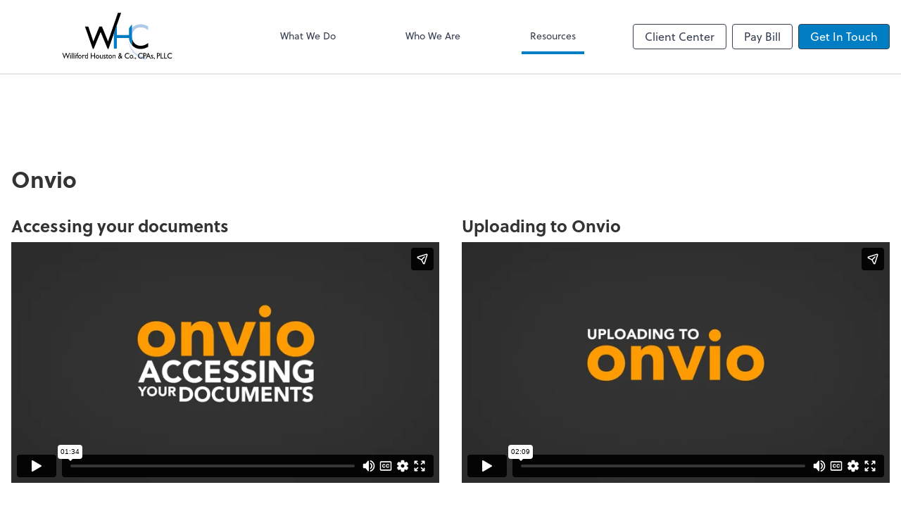

--- FILE ---
content_type: text/html; charset=utf-8
request_url: https://www.whccpas.com/resources/video-library
body_size: 8610
content:
<!DOCTYPE html>
<html lang="en">

<head>
  <meta charset="utf-8">
  <meta name="viewport" content="width=device-width, initial-scale=1, shrink-to-fit=no">
  <meta http-equiv="x-ua-compatible" content="ie=edge">
  <meta http-equiv="Content-Security-Policy" script-src='unsafe-inline'>


  <title>Video Library | Williford Houston and Co., CPAs, PLLC</title>
<meta name="description" content="Williford Houston and Co., CPAs, PLLC provide professional bookkeeping, payroll, tax and advisory services.">
<link rel="canonical" href="https://www.whccpas.com/resources/video-library" />

        <meta property="og:siteName" content="Williford Houston and Co., CPAs, PLLC" />
    <meta property="og:url" content="https://www.whccpas.com/resources/video-library"/>
    <meta property="og:type" content="website" />
    <meta property="og:title" content="Video Library | Williford Houston and Co., CPAs, PLLC"/>
    <meta property="og:description" content="Williford Houston and Co., CPAs, PLLC provide professional bookkeeping, payroll, tax and advisory services." />
            <meta property="og:image" content="https://res.cloudinary.com/rootworks/image/upload/f_auto,/c_pad,w_1400,h_800,c_lpad,w_1200,h_630/v1/firms/firm-97386400/Williford-Houston-social_ta9are?_a=BAAE6HGY" />
        <meta property="og:image:width" content="1200" />
    <meta property="og:image:height" content="630" />


        <meta name="twitter:card" content="summary_large_image" />
    <meta name="twitter:url" content="https://www.whccpas.com/resources/video-library" />
    <meta name="twitter:title" content="Video Library | Williford Houston and Co., CPAs, PLLC" />
    <meta name="twitter:description" content="Williford Houston and Co., CPAs, PLLC provide professional bookkeeping, payroll, tax and advisory services." />
            <meta name="twitter:image" content="https://res.cloudinary.com/rootworks/image/upload/f_auto,/c_pad,w_1400,h_800,c_lpad,w_1200,h_630/v1/firms/firm-97386400/Williford-Houston-social_ta9are?_a=BAAE6HGY" />
    
    <meta name="csrf-token" content="">

    <link rel="icon"
    href="https://res.cloudinary.com/rootworks/image/upload//c_fill,w_64,h_64/v1/firms/firm-97386400/whc-favicon_p2nzyz.ico?_a=BAAE6HGY">
  
  
  
  <link rel="stylesheet" href="https://use.typekit.net/ybq4hkh.css">
  <link rel="preload" as="style" href="https://www.whccpas.com/build/assets/rw-2020-cx9-RYjE.css" /><link rel="modulepreload" as="script" href="https://www.whccpas.com/build/assets/site-BLg2b0va.js" /><link rel="stylesheet" href="https://www.whccpas.com/build/assets/rw-2020-cx9-RYjE.css" data-navigate-track="reload" /><script type="module" src="https://www.whccpas.com/build/assets/site-BLg2b0va.js" data-navigate-track="reload"></script>
  <style>
        /* .text-primary, .nav-main .level-1.active { color: #017dc3; } */
        .text-primary { color: #017dc3; }
        .nav-anchor-1.active, .nav-anchor-1.active-tree,
        .nav-anchor-1:hover, .nav-anchor-1:active, .border-primary { border-color: #017dc3; }
        .border-t-primary { border-top-color: #017dc3; }
        .bg-primary.bg-offset { background-color: transparent; }
        .cards .teaser .inner.border-primary::before { border-top-color: #017dc3 !important; }
        .bg-primary, .bg-primary.bg-offset::before, .img-box::before { background-color: #017dc3; }

        .btn-primary {background-color: #017dc3;}
        .text-primary {color: #017dc3 !important;}
    </style>

    <style>
        .text-accent, .checkmarks li::before, .dashes li::before { color: #231f20 !important; }
        .bg-accent, .bg-secondary { background-color: #231f20; }
        .cards .teaser .inner::before { border-top-color: #231f20 !important; }
        .prospect-form { border-bottom-color: #231f20; }
        .bg-accent { background-color: #231f20; }

        .btn-secondary { background-color: #231f20 !important; }
        .btn-secondary.btn-hollow { color: #231f20; border-color: #231f20; }
        .text-secondary {color: #231f20 !important;}
        .hero-container .btn-secondary {border-color: #231f20}
    </style>





 
    <!-- Font Overrides -->
    <style>
        
                body {
                    font-family: ;
                    font-size: ;
                    font-weight: ;
                }
                #header {
                    font-style: normal;
                    font-weight: 400;
                    font-family: soleil, sans-serif;
                    font-size: 14px; // Came from the rw-2020.css
                }    
            h1, .h1 {font-family: soleil, sans-serif;}h2, .h2 {font-family: soleil, sans-serif;}h3, .h3 {font-family: soleil, sans-serif;}h4, .h4 {font-family: soleil, sans-serif;}h5, .h5 {font-family: soleil, sans-serif;}h6, .h6 {font-family: soleil, sans-serif;}
                h2.section-pre-title {
                    font-family: ;
                    font-size: ;
                    font-weight: ;
                }.title-white .text-primary { color: rgb(255 255 255 / var(--tw-text-opacity)) !important }
    </style>
  <!-- Google Site Tag -->
        <script async src="https://www.googletagmanager.com/gtag/js?id=G-91S2Z45P4S"></script>
        <script>
            window.dataLayer = window.dataLayer || [];
            function gtag(){dataLayer.push(arguments);}
            gtag('js', new Date());

            gtag('config', 'G-91S2Z45P4S');
        </script>
        <!-- End Google Analytics -->
      
    </head>

  
  <body class="">

  <header id="header" x-data="{ showMobileNav: false, showApps: false }">
        <div class="border-b-2 bg-white z-20 relative">
        <div class="flex justify-between items-center max-width mx-auto relative">
                            <h1 class="site-name my-0 py-4">
                    <a href="/" aria-label="Return to Williford Houston and Co., CPAs, PLLC home page">
                        <div id="header-svg"><svg version="1.1" id="Layer_1" xmlns="http://www.w3.org/2000/svg" xmlns:xlink="http://www.w3.org/1999/xlink" x="0px" y="0px"
	 viewBox="0 0 335 149" style="enable-background:new 0 0 335 149;" xml:space="preserve">
<style type="text/css">
	.st0{fill:#B0CBEA;}
	.st1{fill:#007DC3;}
	.st2{fill-rule:evenodd;clip-rule:evenodd;fill:#CEDDF2;}
</style>
<g>
	<polygon points="96.8,110.5 73.8,44.9 83.5,44.9 98.4,88.6 98.4,88.6 98.4,88.6 116.1,44.9 123.8,44.9 141.5,88.6 141.6,88.6 
		141.6,88.6 170.5,4.8 170.5,4.8 175.3,4.8 180.1,4.8 180.1,4.8 143,110.5 141.7,110.5 140.4,110.5 119.9,61 119.9,61 119.9,61 
		99.3,110.5 98.1,110.5 96.8,110.5 	"/>
	<path class="st0" d="M212.1,49.2c0.1-0.2,0.3-0.3,0.4-0.5c6.6-7,14.7-10.6,24.2-10.6c4.1,0,7.9,0.5,11.2,1.4
		c3.4,0.9,7.2,2.6,11.5,4.9v11.1c-3.9-2.9-7.5-5-10.9-6.3c-3.4-1.2-7.2-1.9-11.3-1.9c-7.4,0-13.5,2.5-18.2,7.5
		c-4.3,4.6-6.6,10.4-7,17.5V49.2L212.1,49.2z"/>
	<path d="M259.5,104.5c-4.3,2.4-8.1,4-11.5,5c-3.4,0.9-7.1,1.4-11.2,1.4c-9.5,0-17.6-3.5-24.2-10.5c-0.1-0.2-0.3-0.3-0.4-0.5V76.6
		c0.4,7.1,2.7,12.9,7,17.4c4.7,5,10.8,7.5,18.2,7.5c4.1,0,7.9-0.6,11.3-1.9c3.4-1.3,7-3.3,10.9-6.3V104.5L259.5,104.5z"/>
	<path class="st1" d="M158.7,109.8V65.7l9-25.7v29.7l0,0h35.3l0,0V51.2c1.4-3.3,3.4-6.2,5.8-8.9c1-1.1,2.1-2.1,3.2-3v60.3
		c-5.1-5.7-8.1-12.3-9-20v-0.9l0,0H203l0-0.1h-11.7v0.1h-23.6l0,0v31.1l0,0h-4.5H158.7L158.7,109.8z"/>
	<path class="st2" d="M252.6,143c-27.8-4.7-49.3-27.9-51.1-56.4c4.6,24.9,25.2,44.5,51.1,48.4V143L252.6,143z"/>
</g>
<g>
	<path d="M27.2,122.8h2.1L23.4,139h-0.5l-4.7-13.2L13.4,139H13l-5.8-16.3h2.1l4,11.2l4-11.2h2l4,11.2L27.2,122.8z"/>
	<path d="M31.5,123.8c0.3,0,0.6,0.1,0.8,0.4c0.2,0.2,0.3,0.5,0.3,0.9c0,0.3-0.1,0.6-0.3,0.9c-0.2,0.2-0.5,0.4-0.8,0.4
		c-0.3,0-0.5-0.1-0.8-0.4c-0.2-0.3-0.3-0.5-0.3-0.9c0-0.3,0.1-0.6,0.3-0.9C31,123.9,31.2,123.8,31.5,123.8z M30.6,128.3h1.9V139
		h-1.9V128.3z"/>
	<path d="M35.3,122.8h1.9V139h-1.9V122.8z"/>
	<path d="M39.9,122.8h1.9V139h-1.9V122.8z"/>
	<path d="M45.5,123.8c0.3,0,0.6,0.1,0.8,0.4c0.2,0.2,0.3,0.5,0.3,0.9c0,0.3-0.1,0.6-0.3,0.9c-0.2,0.2-0.5,0.4-0.8,0.4
		c-0.3,0-0.5-0.1-0.8-0.4c-0.2-0.3-0.3-0.5-0.3-0.9c0-0.3,0.1-0.6,0.3-0.9C44.9,123.9,45.2,123.8,45.5,123.8z M44.6,128.3h1.9V139
		h-1.9V128.3z"/>
	<path d="M49.4,128.3v-0.6c0-1.7,0.3-3,1-3.8c0.7-0.8,1.4-1.3,2.3-1.3c0.4,0,0.9,0.1,1.4,0.2v2.1c-0.3-0.1-0.6-0.2-0.9-0.2
		c-0.7,0-1.3,0.2-1.5,0.7c-0.3,0.4-0.4,1.2-0.4,2.4v0.6H53v1.9h-1.7v8.8h-1.9v-8.8H48v-1.9H49.4z"/>
	<path d="M58.8,128.3c1.4,0,2.7,0.5,3.6,1.6c1,1,1.4,2.4,1.4,3.9c0,1.5-0.5,2.8-1.5,3.8c-1,1-2.2,1.5-3.7,1.5
		c-1.4,0-2.6-0.5-3.6-1.5c-1-1-1.4-2.3-1.4-3.9c0-1.6,0.5-2.9,1.5-3.9C56.1,128.8,57.3,128.3,58.8,128.3z M58.7,130.2
		c-0.9,0-1.6,0.3-2.2,1c-0.6,0.7-0.9,1.5-0.9,2.5c0,1,0.3,1.9,0.9,2.5c0.6,0.6,1.4,1,2.3,1c0.9,0,1.7-0.3,2.3-1
		c0.6-0.7,0.9-1.5,0.9-2.5c0-1-0.3-1.8-0.9-2.5C60.4,130.5,59.6,130.2,58.7,130.2z"/>
	<path d="M68,128.3v2.4l0.1-0.2c0.9-1.6,1.8-2.5,2.7-2.5c0.7,0,1.5,0.4,2.2,1.2l-1,1.9c-0.7-0.7-1.3-1-1.8-1c-0.6,0-1.1,0.3-1.6,1
		c-0.4,0.6-0.7,1.4-0.7,2.3v5.6h-1.9v-10.7H68z"/>
	<path d="M80.4,122.8h1.9V139h-4c-1.4,0-2.5-0.5-3.4-1.5c-0.8-1-1.3-2.3-1.3-4c0-1.6,0.4-2.9,1.3-3.9c0.9-1,2-1.5,3.4-1.5
		c0.6,0,1.3,0.1,2.1,0.5V122.8z M80.4,137.2v-6.8c-0.6-0.3-1.2-0.5-1.8-0.5c-0.9,0-1.7,0.3-2.2,1c-0.6,0.7-0.8,1.6-0.8,2.8
		c0,1.1,0.2,1.9,0.7,2.5c0.3,0.4,0.6,0.6,0.9,0.7c0.3,0.1,0.9,0.2,1.7,0.2H80.4z"/>
	<path d="M101.2,122.8h2.1V139h-2.1v-7h-8.1v7H91v-16.2h2.1v7h8.1V122.8z"/>
	<path d="M110.7,128.3c1.4,0,2.7,0.5,3.6,1.6c1,1,1.4,2.4,1.4,3.9c0,1.5-0.5,2.8-1.5,3.8c-1,1-2.2,1.5-3.7,1.5
		c-1.4,0-2.6-0.5-3.6-1.5c-1-1-1.4-2.3-1.4-3.9c0-1.6,0.5-2.9,1.5-3.9C108.1,128.8,109.3,128.3,110.7,128.3z M110.6,130.2
		c-0.9,0-1.6,0.3-2.2,1c-0.6,0.7-0.9,1.5-0.9,2.5c0,1,0.3,1.9,0.9,2.5c0.6,0.6,1.4,1,2.3,1c0.9,0,1.7-0.3,2.3-1
		c0.6-0.7,0.9-1.5,0.9-2.5c0-1-0.3-1.8-0.9-2.5C112.3,130.5,111.6,130.2,110.6,130.2z"/>
	<path d="M123.9,139v-1.4c-0.4,0.5-0.9,0.9-1.4,1.1c-0.5,0.3-1,0.4-1.5,0.4c-0.6,0-1.2-0.2-1.7-0.5c-0.5-0.3-0.9-0.8-1.1-1.4
		c-0.3-0.6-0.4-1.5-0.4-2.9v-6.1h1.9v6.1c0,1.1,0.1,1.9,0.4,2.3c0.3,0.4,0.8,0.7,1.5,0.7c0.9,0,1.7-0.5,2.3-1.5v-7.6h1.9V139H123.9z
		"/>
	<path d="M128,138.2v-2.3c0.5,0.4,1.1,0.8,1.6,1c0.6,0.3,1,0.4,1.4,0.4c0.4,0,0.7-0.1,1-0.3c0.3-0.2,0.4-0.5,0.4-0.8
		c0-0.3-0.1-0.6-0.3-0.8c-0.2-0.2-0.6-0.5-1.2-0.9c-1.2-0.8-2-1.4-2.4-1.9c-0.4-0.5-0.6-1.1-0.6-1.8c0-0.8,0.3-1.5,0.9-2
		c0.6-0.5,1.3-0.8,2.2-0.8c0.9,0,1.9,0.3,2.9,0.9v2.1c-1.1-0.8-2-1.1-2.7-1.1c-0.4,0-0.7,0.1-0.9,0.3c-0.2,0.2-0.3,0.4-0.3,0.7
		c0,0.2,0.1,0.5,0.3,0.7c0.2,0.2,0.6,0.5,1.1,0.8l0.7,0.4c1.6,1,2.4,2.1,2.4,3.3c0,0.9-0.3,1.6-0.9,2.1c-0.6,0.6-1.4,0.8-2.4,0.8
		c-0.6,0-1.1-0.1-1.5-0.2C129.2,138.8,128.7,138.6,128,138.2z"/>
	<path d="M135.3,130l3.5-3.9v2.2h3v1.9h-3v5.2c0,1.2,0.5,1.8,1.4,1.8c0.7,0,1.4-0.3,2.1-0.8v2c-0.7,0.5-1.5,0.7-2.4,0.7
		c-0.9,0-1.6-0.3-2.2-0.8c-0.2-0.2-0.3-0.4-0.4-0.6c-0.1-0.2-0.2-0.5-0.3-0.8c-0.1-0.3-0.1-1-0.1-2v-4.7h-1.7V130z"/>
	<path d="M148.3,128.3c1.5,0,2.7,0.5,3.6,1.6c1,1,1.4,2.4,1.4,3.9c0,1.5-0.5,2.8-1.5,3.8c-1,1-2.2,1.5-3.7,1.5
		c-1.4,0-2.6-0.5-3.6-1.5c-1-1-1.4-2.3-1.4-3.9c0-1.6,0.5-2.9,1.5-3.9C145.6,128.8,146.8,128.3,148.3,128.3z M148.2,130.2
		c-0.9,0-1.6,0.3-2.2,1c-0.6,0.7-0.9,1.5-0.9,2.5c0,1,0.3,1.9,0.9,2.5c0.6,0.6,1.4,1,2.3,1c0.9,0,1.7-0.3,2.3-1
		c0.6-0.7,0.9-1.5,0.9-2.5c0-1-0.3-1.8-0.9-2.5C149.9,130.5,149.1,130.2,148.2,130.2z"/>
	<path d="M157.3,128.3v1.4c0.8-1,1.8-1.6,2.9-1.6c0.6,0,1.1,0.2,1.7,0.5c0.5,0.3,0.9,0.8,1.2,1.4c0.3,0.6,0.4,1.5,0.4,2.8v6.1h-1.9
		v-6.1c0-1.1-0.1-1.9-0.4-2.3c-0.3-0.5-0.8-0.7-1.5-0.7c-0.9,0-1.6,0.5-2.3,1.5v7.6h-1.9v-10.7H157.3z"/>
	<path d="M181.1,139l-1.7-2.2c-0.1,0.2-0.4,0.4-0.7,0.7l0,0c-0.5,0.5-1.1,0.8-1.8,1.2c-0.7,0.3-1.4,0.5-2,0.5c-1,0-1.9-0.4-2.5-1.1
		c-0.7-0.7-1-1.6-1-2.7c0-0.8,0.2-1.4,0.5-2c0.3-0.6,0.9-1.2,1.7-1.9l0,0c0.5-0.4,0.8-0.7,1.2-0.9c-1.1-1.3-1.6-2.6-1.6-3.8
		c0-1.1,0.3-2,1-2.7c0.7-0.7,1.5-1,2.6-1c1,0,1.9,0.3,2.6,1c0.7,0.7,1,1.5,1,2.6c0,1.4-0.8,2.8-2.5,4.1l-0.1,0.1l2,2.6
		c0.6-0.7,1.1-1.6,1.6-2.6h2.1c-0.5,1.4-1.3,2.9-2.4,4.2l2.9,3.8H181.1z M177.6,135.6l0.5-0.5l-2.4-3l-0.9,0.7
		c-1.1,0.8-1.6,1.6-1.6,2.5c0,0.5,0.2,0.8,0.5,1.2c0.4,0.3,0.8,0.5,1.3,0.5c0.4,0,0.8-0.1,1.3-0.4
		C176.8,136.3,177.3,136,177.6,135.6z M176.3,129.4l0.8-0.6c0.7-0.6,1.1-1.3,1.1-2c0-0.5-0.2-0.9-0.5-1.2c-0.3-0.3-0.7-0.5-1.2-0.5
		c-0.5,0-0.8,0.1-1.1,0.4c-0.3,0.3-0.4,0.7-0.4,1.1c0,0.4,0.1,0.9,0.3,1.4C175.6,128.5,175.9,129,176.3,129.4z"/>
	<path d="M203.8,135.2v2.5c-1.5,0.9-3.3,1.4-5.3,1.4c-1.6,0-3-0.4-4.1-1.1c-1.1-0.7-2-1.7-2.7-3c-0.7-1.3-1-2.7-1-4.1
		c0-2.4,0.8-4.3,2.3-5.9c1.5-1.6,3.4-2.4,5.6-2.4c1.5,0,3.2,0.4,5.1,1.3v2.5c-1.7-1.1-3.3-1.6-5-1.6c-1.7,0-3,0.6-4.1,1.8
		c-1.1,1.2-1.6,2.6-1.6,4.4c0,1.8,0.5,3.2,1.6,4.4c1.1,1.1,2.5,1.7,4.1,1.7C200.4,137,202.1,136.4,203.8,135.2z"/>
	<path d="M210.6,128.3c1.4,0,2.7,0.5,3.6,1.6c1,1,1.4,2.4,1.4,3.9c0,1.5-0.5,2.8-1.5,3.8c-1,1-2.2,1.5-3.7,1.5
		c-1.4,0-2.6-0.5-3.6-1.5c-1-1-1.4-2.3-1.4-3.9c0-1.6,0.5-2.9,1.5-3.9C207.9,128.8,209.1,128.3,210.6,128.3z M210.5,130.2
		c-0.9,0-1.6,0.3-2.2,1c-0.6,0.7-0.9,1.5-0.9,2.5c0,1,0.3,1.9,0.9,2.5c0.6,0.6,1.4,1,2.3,1c0.9,0,1.7-0.3,2.3-1
		c0.6-0.7,0.9-1.5,0.9-2.5c0-1-0.3-1.8-0.9-2.5C212.2,130.5,211.4,130.2,210.5,130.2z"/>
	<path d="M218.1,136.4c0.4,0,0.7,0.1,0.9,0.4c0.2,0.3,0.4,0.6,0.4,1c0,0.4-0.1,0.7-0.4,1c-0.2,0.3-0.5,0.4-0.9,0.4
		c-0.4,0-0.6-0.1-0.9-0.4c-0.2-0.3-0.4-0.6-0.4-1c0-0.4,0.1-0.7,0.4-1C217.4,136.5,217.7,136.4,218.1,136.4z"/>
	<path d="M221.5,141.8v-0.4c0.3-0.3,0.5-0.7,0.7-1c0.1-0.3,0.2-0.8,0.2-1.4c-0.7-0.2-1.1-0.7-1.1-1.5c0-0.4,0.1-0.8,0.4-1.1
		c0.3-0.3,0.5-0.5,0.9-0.5c0.4,0,0.8,0.2,1,0.6c0.3,0.4,0.4,0.9,0.4,1.6c0,0.9-0.2,1.6-0.7,2.3C222.8,141,222.2,141.5,221.5,141.8z"
		/>
	<path d="M242.9,135.2v2.5c-1.5,0.9-3.3,1.4-5.3,1.4c-1.6,0-3-0.4-4.1-1.1c-1.1-0.7-2-1.7-2.7-3c-0.7-1.3-1-2.7-1-4.1
		c0-2.4,0.8-4.3,2.3-5.9c1.5-1.6,3.4-2.4,5.6-2.4c1.5,0,3.2,0.4,5.1,1.3v2.5c-1.7-1.1-3.3-1.6-5-1.6c-1.7,0-3,0.6-4.1,1.8
		c-1.1,1.2-1.6,2.6-1.6,4.4c0,1.8,0.5,3.2,1.6,4.4c1.1,1.1,2.5,1.7,4.1,1.7C239.5,137,241.2,136.4,242.9,135.2z"/>
	<path d="M245.3,139v-16.2h4.6c1.4,0,2.5,0.4,3.3,1.2c0.8,0.8,1.2,2,1.2,3.4c0,0.9-0.2,1.8-0.6,2.5c-0.4,0.7-1,1.3-1.7,1.6
		c-0.7,0.3-1.8,0.5-3.1,0.5h-1.5v7H245.3z M249.6,124.8h-2.1v5.1h2.3c0.8,0,1.5-0.2,1.9-0.7c0.5-0.4,0.7-1.1,0.7-1.9
		C252.3,125.7,251.4,124.8,249.6,124.8z"/>
	<path d="M259.2,122.7h1.5l6.5,16.3H265l-1.9-4.8h-6.2l-1.8,4.8H253L259.2,122.7z M262.2,132.1l-2.3-5.9l-2.2,5.9H262.2z"/>
	<path d="M268,138.2v-2.3c0.5,0.4,1.1,0.8,1.6,1c0.6,0.3,1,0.4,1.4,0.4c0.4,0,0.7-0.1,1-0.3c0.3-0.2,0.4-0.5,0.4-0.8
		c0-0.3-0.1-0.6-0.3-0.8c-0.2-0.2-0.6-0.5-1.2-0.9c-1.2-0.8-2-1.4-2.4-1.9c-0.4-0.5-0.6-1.1-0.6-1.8c0-0.8,0.3-1.5,0.9-2
		c0.6-0.5,1.3-0.8,2.2-0.8c0.9,0,1.9,0.3,2.9,0.9v2.1c-1.1-0.8-2-1.1-2.7-1.1c-0.4,0-0.7,0.1-0.9,0.3c-0.2,0.2-0.3,0.4-0.3,0.7
		c0,0.2,0.1,0.5,0.3,0.7c0.2,0.2,0.6,0.5,1.1,0.8l0.7,0.4c1.6,1,2.4,2.1,2.4,3.3c0,0.9-0.3,1.6-0.9,2.1c-0.6,0.6-1.4,0.8-2.4,0.8
		c-0.6,0-1.1-0.1-1.5-0.2C269.2,138.8,268.6,138.6,268,138.2z"/>
	<path d="M276.3,141.8v-0.4c0.3-0.3,0.5-0.7,0.7-1c0.1-0.3,0.2-0.8,0.2-1.4c-0.7-0.2-1.1-0.7-1.1-1.5c0-0.4,0.1-0.8,0.4-1.1
		c0.3-0.3,0.5-0.5,0.9-0.5c0.4,0,0.8,0.2,1,0.6c0.3,0.4,0.4,0.9,0.4,1.6c0,0.9-0.2,1.6-0.7,2.3C277.7,141,277.1,141.5,276.3,141.8z"
		/>
	<path d="M285.2,139v-16.2h4.6c1.4,0,2.5,0.4,3.3,1.2c0.8,0.8,1.2,2,1.2,3.4c0,0.9-0.2,1.8-0.6,2.5c-0.4,0.7-1,1.3-1.7,1.6
		c-0.7,0.3-1.8,0.5-3.1,0.5h-1.5v7H285.2z M289.4,124.8h-2.1v5.1h2.3c0.8,0,1.5-0.2,1.9-0.7c0.5-0.4,0.7-1.1,0.7-1.9
		C292.1,125.7,291.2,124.8,289.4,124.8z"/>
	<path d="M296.1,122.8h2.1v14.1h6.5v2.1h-8.6V122.8z"/>
	<path d="M306.5,122.8h2.1v14.1h6.5v2.1h-8.6V122.8z"/>
	<path d="M329.3,135.2v2.5c-1.5,0.9-3.3,1.4-5.3,1.4c-1.6,0-3-0.4-4.1-1.1c-1.1-0.7-2-1.7-2.7-3c-0.7-1.3-1-2.7-1-4.1
		c0-2.4,0.8-4.3,2.3-5.9c1.5-1.6,3.4-2.4,5.6-2.4c1.5,0,3.2,0.4,5.1,1.3v2.5c-1.7-1.1-3.3-1.6-5-1.6c-1.7,0-3,0.6-4.1,1.8
		c-1.1,1.2-1.6,2.6-1.6,4.4c0,1.8,0.5,3.2,1.6,4.4c1.1,1.1,2.5,1.7,4.1,1.7C326,137,327.7,136.4,329.3,135.2z"/>
</g>
</svg></div>
                    </a>
                </h1>
            
            <nav id="nav-mobile-container" aria-label="Main" class="lg:hidden">

    <button id="menu-toggle" class="lg:hidden" aria-controls="nav-mobile" x-bind:aria-expanded="showMobileNav ? 'true' : 'false'" x-on:click="showMobileNav = !showMobileNav">Menu</button>

    <div class="nav-mobile lg:hidden fixed w-full" :class="{ 'open': showMobileNav }">

        <ul class="flex flex-col level-1">
                                                                            <li class="">
                    <span class="flex items-stretch">
                    <a href="/what-we-do" class="flex-1 px-3 py-2 border-b border-gray-800 font-bold">What We Do</a>
                                        </span>
                    
                </li>
                                                                                            <li class="">
                    <span class="flex items-stretch">
                    <a href="/who-we-are" class="flex-1 px-3 py-2 border-b border-gray-800 font-bold">Who We Are</a>
                                        </span>
                    
                </li>
                                                                                            <li class="">
                    <span class="flex items-stretch">
                    <a href="/resources" class="flex-1 px-3 py-2 border-b border-gray-800 font-bold">Resources</a>
                                        <button data-toggle="menu-00c2c082-c99f-4a3b-8e1b-d093cd8e0c50" data-toggle-class="hidden" class="text-white toggle px-3 py-2 border-b border-gray-800" aria-label="Open Resources menu"><span>&#10095;</span></button>
                    </span>
                    <ul id="menu-00c2c082-c99f-4a3b-8e1b-d093cd8e0c50" class="level-2 hidden">
                                                <li><a href="/resources/resources-library" class="pl-6 block px-3 py-2 border-b border-gray-800 font-bold">Resources Library</a></li>
                                                <li><a href="/resources/e-books" class="pl-6 block px-3 py-2 border-b border-gray-800 font-bold">eBooks</a></li>
                                                <li><a href="/resources/forms-documents-and-links" class="pl-6 block px-3 py-2 border-b border-gray-800 font-bold">Forms, Documents & Links</a></li>
                                                <li><a href="/resources/refund-tracker" class="pl-6 block px-3 py-2 border-b border-gray-800 font-bold">Refund Tracker</a></li>
                                                <li><a href="/resources/video-library" class="pl-6 block px-3 py-2 border-b border-gray-800 font-bold">Video Library</a></li>
                                                <li><a href="/resources/join-the-team" class="pl-6 block px-3 py-2 border-b border-gray-800 font-bold">Join The Team</a></li>
                                            </ul>
                    
                </li>
                                    </ul>

        <ul>
    <li>
      <span class="flex items-stretch">
                <a href="#" class="flex-1 px-3 py-2 border-b border-gray-800 font-bold">
        Client Center
        </a>
        <button 
          data-toggle="client-center-mobile" 
          data-toggle-class="hidden" 
          class="text-white toggle px-3 py-2 border-b border-gray-800" 
          aria-label="Open Client Center menu">
          <span>&#10095;</span>
        </button>
      </span>
      <ul id="client-center-mobile" class="hidden">
                            <li class="flex items-center">
            <a href="https://onvio.us/clientcenter/en/us/auth?r=%2Fhome" rel="noreferrer" target="_blank" class="flex-1 pl-6 pr-3 py-2 border-b border-gray-800 font-bold">
                                                Onvio Client Center
                  <svg class="svg-icon text-sm mb-1 ml-1" aria-hidden="true" focusable="false"><use xlink:href="/assets/icons.svg#icon--external-link" /></svg>                                            <span class="ml-auto"></span>
            </a>
          </li>
                            <li class="flex items-center">
            <a href="https://helpdesk.rightnetworks.com/s/article/Connect-from-a-Windows-Computer" rel="noreferrer" target="_blank" class="flex-1 pl-6 pr-3 py-2 border-b border-gray-800 font-bold">
                                                QuickBooks Desktop
                  <svg class="svg-icon text-sm mb-1 ml-1" aria-hidden="true" focusable="false"><use xlink:href="/assets/icons.svg#icon--external-link" /></svg>                                            <span class="ml-auto"></span>
            </a>
          </li>
                            <li class="flex items-center">
            <a href="https://c1.qbo.intuit.com/c1/v43.137/0/login?redirect=true&amp;submit=Login" rel="noreferrer" target="_blank" class="flex-1 pl-6 pr-3 py-2 border-b border-gray-800 font-bold">
                                                QuickBooks Online
                  <svg class="svg-icon text-sm mb-1 ml-1" aria-hidden="true" focusable="false"><use xlink:href="/assets/icons.svg#icon--external-link" /></svg>                                            <span class="ml-auto"></span>
            </a>
          </li>
                            <li class="flex items-center">
            <a href="https://app.bill.com/neo/login" rel="noreferrer" target="_blank" class="flex-1 pl-6 pr-3 py-2 border-b border-gray-800 font-bold">
                              Accounts Payable <svg class="svg-icon text-sm top-0" aria-hidden="true" focusable="false"><use xlink:href="/assets/icons.svg#icon--external-link" /></svg>                            <span class="ml-auto"></span>
            </a>
          </li>
                            <li class="flex items-center">
            <a href="https://app.dext.com/login" rel="noreferrer" target="_blank" class="flex-1 pl-6 pr-3 py-2 border-b border-gray-800 font-bold">
                              Receipt Management <svg class="svg-icon text-sm top-0" aria-hidden="true" focusable="false"><use xlink:href="/assets/icons.svg#icon--external-link" /></svg>                            <span class="ml-auto"></span>
            </a>
          </li>
                            <li class="flex items-center">
            <a href="https://teams.microsoft.com" rel="noreferrer" target="_blank" class="flex-1 pl-6 pr-3 py-2 border-b border-gray-800 font-bold">
                              Video Conferencing <svg class="svg-icon text-sm top-0" aria-hidden="true" focusable="false"><use xlink:href="/assets/icons.svg#icon--external-link" /></svg>                            <span class="ml-auto"></span>
            </a>
          </li>
                            <li class="flex items-center">
            <a href="https://zoom.us/join" rel="noreferrer" target="_blank" class="flex-1 pl-6 pr-3 py-2 border-b border-gray-800 font-bold">
                                                Zoom
                  <svg class="svg-icon text-sm mb-1 ml-1" aria-hidden="true" focusable="false"><use xlink:href="/assets/icons.svg#icon--external-link" /></svg>                                            <span class="ml-auto"></span>
            </a>
          </li>
              </ul>
    </li>
  </ul>

        <div class="mt-4 pt-6 px-3">
                                                <a href="https://secure.cpacharge.com/pages/whccpas/payments" target="_blank" rel="noreferrer" class="btn-hollow ml-2 btn btn-mobile-nav">
        Pay Bill
    </a>
                                    <a href="/contact" class="btn btn-primary ml-2 btn btn-mobile-nav">
        Get In Touch
    </a>
                                    </div>
    </div>
</nav>
            <nav id="nav-main" class="nav-main hidden lg:flex lg:flex-1" aria-label="Main">
                <ul class="flex w-full px-4 xl:px-8 justify-around nav-list-1">
                                            
                                                    <li class="nav-item-1">
                                <a class="block py-3 px-3 nav-anchor-1" href="/what-we-do">What We Do</a>
                            </li>
                                                                    
                                                    <li class="nav-item-1">
                                <a class="block py-3 px-3 nav-anchor-1" href="/who-we-are">Who We Are</a>
                            </li>
                                                                    
                                                    <li class="nav-item-1">
                                <a href="/resources" class="block py-3 px-3 nav-anchor-1 active-tree">Resources</a>
                                <ul class="nav-list-2">
                                                                            <li class="nav-item-2">
                                            <a href="/resources/resources-library" class="nav-anchor-2">Resources Library</a>
                                        </li>
                                                                            <li class="nav-item-2">
                                            <a href="/resources/e-books" class="nav-anchor-2">eBooks</a>
                                        </li>
                                                                            <li class="nav-item-2">
                                            <a href="/resources/forms-documents-and-links" class="nav-anchor-2">Forms, Documents & Links</a>
                                        </li>
                                                                            <li class="nav-item-2">
                                            <a href="/resources/refund-tracker" class="nav-anchor-2">Refund Tracker</a>
                                        </li>
                                                                            <li class="nav-item-2">
                                            <a href="/resources/video-library" class="nav-anchor-2">Video Library</a>
                                        </li>
                                                                            <li class="nav-item-2">
                                            <a href="/resources/join-the-team" class="nav-anchor-2">Join The Team</a>
                                        </li>
                                                                    </ul>
                            </li>
                                                            </ul>
            </nav>
            <nav id="nav-secondary" class="hidden lg:flex text-sm xl:text-base" aria-label="Secondary">
                      <button class="btn btn-nav btn-hollow" aria-controls="client-connectors" x-bind:aria-expanded="showMobileNav ? 'true' : 'false'" x-on:click="showApps = !showApps">Client Center</button>
            
                <a href="https://secure.cpacharge.com/pages/whccpas/payments" target="_blank" rel="noreferrer" class="btn-hollow ml-2 btn btn-nav">
        Pay Bill
    </a>
                <a href="/contact" class="btn btn-primary ml-2 btn btn-nav">
        Get In Touch
    </a>
        </nav>
        </div>
    </div>

    <div :class="{ 'open': showApps }" id="client-connector" class="hidden lg:block z-10">
    <div class="inner">
        <div class="w-1/3 flex-1 bg-gray-lightest p-4 rounded-bl-lg">
            <div class="show">
                <h3 class="text-center h4">Apps</h3>
                <p class="text-center">Select online apps from the list at the right. You'll find everything you need to conduct business with us.</p>
            </div>
        </div>
        <div class="w-2/3 flex items-start flex-wrap p-4 bg-gray-lighter">
                                                            <a href="https://onvio.us/clientcenter/en/us/auth?r=%2Fhome" rel="noreferrer" target="_blank" class="connector-item flex items-center w-1/2 p-4">
                                                                <div class="flex-none w-1/5 mr-4">
                            <img src="https://res.cloudinary.com/rootworks/image/upload/f_auto,q_100/c_fit,w_125,h_125/v1/vendors/onvio_logo_2_svwnpy?_a=BAAE6HGY" alt="Onvio logo" />
                        </div>
                                        <div>
                                                    <p class="m-0">Onvio Client Center</p>
                                            </div>
                    <div class="ml-auto">
                        <svg class="svg-icon text-sm" aria-hidden="true" focusable="false"><use xlink:href="/assets/icons.svg#icon--external-link" /></svg>                    </div>
                </a>
                                                            <a href="https://helpdesk.rightnetworks.com/s/article/Connect-from-a-Windows-Computer" rel="noreferrer" target="_blank" class="connector-item flex items-center w-1/2 p-4">
                                                                <div class="flex-none w-1/5 mr-4">
                            <img src="https://res.cloudinary.com/rootworks/image/upload/f_auto,q_100/c_fit,w_125,h_125/v1/web_assets/QB_beuy6d?_a=BAAE6HGY" alt="quickbooks-logo" />
                        </div>
                                        <div>
                                                    <p class="m-0">QuickBooks Desktop</p>
                                            </div>
                    <div class="ml-auto">
                        <svg class="svg-icon text-sm" aria-hidden="true" focusable="false"><use xlink:href="/assets/icons.svg#icon--external-link" /></svg>                    </div>
                </a>
                                                            <a href="https://c1.qbo.intuit.com/c1/v43.137/0/login?redirect=true&amp;submit=Login" rel="noreferrer" target="_blank" class="connector-item flex items-center w-1/2 p-4">
                                                                <div class="flex-none w-1/5 mr-4">
                            <img src="https://res.cloudinary.com/rootworks/image/upload/f_auto,q_100/c_fit,w_125,h_125/v1/web_assets/QB-Online_op6zaq?_a=BAAE6HGY" alt="quickbooks-online-logo" />
                        </div>
                                        <div>
                                                    <p class="m-0">QuickBooks Online</p>
                                            </div>
                    <div class="ml-auto">
                        <svg class="svg-icon text-sm" aria-hidden="true" focusable="false"><use xlink:href="/assets/icons.svg#icon--external-link" /></svg>                    </div>
                </a>
                                                            <a href="https://app.bill.com/neo/login" rel="noreferrer" target="_blank" class="connector-item flex items-center w-1/2 p-4">
                                                                <div class="flex-none w-1/5 mr-4">
                            <img src="https://res.cloudinary.com/rootworks/image/upload/f_auto,q_100/c_fit,w_125,h_125/v1/web_assets/bill.com-icon_zljuax?_a=BAAE6HGY" alt="bill.com icon" />
                        </div>
                                        <div>
                                                    <p class="m-0 text-black">Accounts Payable</p>
                            <p class="m-0 text-gray-darker text-sm">Bill</p>
                                            </div>
                    <div class="ml-auto">
                        <svg class="svg-icon text-sm" aria-hidden="true" focusable="false"><use xlink:href="/assets/icons.svg#icon--external-link" /></svg>                    </div>
                </a>
                                                            <a href="https://app.dext.com/login" rel="noreferrer" target="_blank" class="connector-item flex items-center w-1/2 p-4">
                                                                <div class="flex-none w-1/5 mr-4">
                            <img src="https://res.cloudinary.com/rootworks/image/upload/f_auto,q_100/c_fit,w_125,h_125/v1/web_assets/dext_ej5exk?_a=BAAE6HGY"  />
                        </div>
                                        <div>
                                                    <p class="m-0 text-black">Receipt Management</p>
                            <p class="m-0 text-gray-darker text-sm">Dext Prepare</p>
                                            </div>
                    <div class="ml-auto">
                        <svg class="svg-icon text-sm" aria-hidden="true" focusable="false"><use xlink:href="/assets/icons.svg#icon--external-link" /></svg>                    </div>
                </a>
                                                            <a href="https://teams.microsoft.com" rel="noreferrer" target="_blank" class="connector-item flex items-center w-1/2 p-4">
                                                                <div class="flex-none w-1/5 mr-4">
                            <img src="https://res.cloudinary.com/rootworks/image/upload/f_auto,q_100/c_fit,w_125,h_125/v1/web_assets/microsoft-teams_wrqud0?_a=BAAE6HGY" alt="microsoft-teams-logo" />
                        </div>
                                        <div>
                                                    <p class="m-0 text-black">Video Conferencing</p>
                            <p class="m-0 text-gray-darker text-sm">Microsoft Teams</p>
                                            </div>
                    <div class="ml-auto">
                        <svg class="svg-icon text-sm" aria-hidden="true" focusable="false"><use xlink:href="/assets/icons.svg#icon--external-link" /></svg>                    </div>
                </a>
                                                            <a href="https://zoom.us/join" rel="noreferrer" target="_blank" class="connector-item flex items-center w-1/2 p-4">
                                                                <div class="flex-none w-1/5 mr-4">
                            <img src="https://res.cloudinary.com/rootworks/image/upload/f_auto,q_100/c_fit,w_125,h_125/v1/web_assets/Zoom_ful4yq?_a=BAAE6HGY" alt="zoom-logo" />
                        </div>
                                        <div>
                                                    <p class="m-0">Zoom</p>
                                            </div>
                    <div class="ml-auto">
                        <svg class="svg-icon text-sm" aria-hidden="true" focusable="false"><use xlink:href="/assets/icons.svg#icon--external-link" /></svg>                    </div>
                </a>
                    </div>
    </div>
</div>

    <div style="display: none;" class="nav-mobile-mask" x-show="showMobileNav" x-on:click="showMobileNav = false"></div>
    <div style="display: none;" class="client-connector-mask" x-show="showApps" x-on:click="showApps = false"></div>
</header>

  <main id="app" class="page-detail">
            
<div class="section py-8 md:py-16 my-8 md:my-16 " data-label="Section">

    
    <div class="mx-auto max-width ">
                    
            
                    
                                    <h3 class="mb-8">Onvio</h3>

	<div  class="md:flex md:flex-wrap items-stretch type-container layout-grid md:-mx-4">
									<div  class="type-video mb-8 md:flex-none md:px-4 md:w-1/2">
	<h3 class="h4">Accessing your documents</h3>		<figure class="video">


	
	<div class="responsive-container ratio-16-9">
	<iframe width="768" height="432" src="https://player.vimeo.com/video/999611613?portrait=0&amp;byline=0" frameborder="0" allowfullscreen></iframe>
	</div>



		</figure>
</div>
												<div  class="type-video mb-8 md:flex-none md:px-4 md:w-1/2">
	<h3 class="h4">Uploading to Onvio</h3>		<figure class="video">


	
	<div class="responsive-container ratio-16-9">
	<iframe width="768" height="432" src="https://player.vimeo.com/video/999611667?portrait=0&amp;byline=0" frameborder="0" allowfullscreen></iframe>
	</div>



		</figure>
</div>
						</div>

                        </div>
</div><div class="section py-8 md:py-16 my-8 md:my-16 " data-label="Section">

    
    <div class="mx-auto max-width ">
                    
            
                    
                                    <div  class="md:flex md:flex-wrap items-stretch type-container layout-grid md:-mx-4">
									<div  class="type-video mb-8 md:flex-none md:px-4 md:w-1/2">
	<h3 class="h4">Sending Documents from Client Center</h3>		<figure class="video">

		<div class="responsive-container ratio-16-9">
	<iframe width="768" height="432" src="https://www.youtube.com/embed/wYiuDR0DdTU" frameborder="0" allowfullscreen></iframe>
	</div>




		</figure>
</div>
												<div  class="type-video mb-8 md:flex-none md:px-4 md:w-1/2">
	<h3 class="h4">MFA Reset Tutorial</h3>		<figure class="video">

		<div class="responsive-container ratio-16-9">
	<iframe width="768" height="432" src="https://www.youtube.com/embed/DLXOzAzXxt8" frameborder="0" allowfullscreen></iframe>
	</div>




		</figure>
</div>
						</div>

                        </div>
</div>
  </main>

  <footer class="bg-footer text-white">
  <div class="max-width mx-auto py-12">
            
                <div class="mb-6">
              <h2 class="uppercase h5 mb-4 font-normal">Contact Us</h2>

              <div class="md:flex md:-mx-4">
                                                                  <div class="mb-4 md:px-4 md:mb-0">
                                                              <p class="font-bold mb-0">Wilmington Office</p>
                                                                                            <address class="not-italic mb-4 text-sm">
                                    3408 Wilshire Boulevard<br />Suite 300<br/>
                                    Wilmington, NC                                    28403
                                </address>
                              
                                                                                                                                            <p class="text-sm m-0">
                                          <span class="uppercase">p:&nbsp;</span>
                                                                                                                                      <a href="tel:19104524040">
                                                  (910) 452-4040
                                              </a>
                                                                                </p>
                                                                                                              <p class="text-sm m-0">
                                          <span class="uppercase">f:&nbsp;</span>
                                                                                        <a href="sms:+1(910) 452-9090">(910) 452-9090</a>
                                                                                </p>
                                                                                                              <p class="text-sm m-0">
                                          <span class="uppercase">e:&nbsp;</span>
                                                                                        <span class="email" data-email="xvz@juppcnf.pbz"></span>
                                                                                </p>
                                                                                          </div>
                                                                                        <div class="mb-4 md:px-4 md:mb-0">
                                                              <p class="font-bold mb-0">Fayetteville Office</p>
                                                                                            <address class="not-italic mb-4 text-sm">
                                    1003 Hay Street<br />Unit 4<br/>
                                    Fayetteville, NC                                    28305
                                </address>
                              
                                                                                                                                            <p class="text-sm m-0">
                                          <span class="uppercase">p:&nbsp;</span>
                                                                                                                                      <a href="tel:19104842168">
                                                  (910) 484-2168
                                              </a>
                                                                                </p>
                                                                                                              <p class="text-sm m-0">
                                          <span class="uppercase">e:&nbsp;</span>
                                                                                        <span class="email" data-email="onvyrl@juppcnf.pbz"></span>
                                                                                </p>
                                                                                          </div>
                                                      </div>
          </div>
      
                <div class="my-8 text-sm">
                                                <a href="https://twitter.com/WHCCPAs" title="twitter" class="mr-2 text-3xl" target="_blank" rel="noreferrer">
                      <span class="sr-only">Twitter</span>
                      <svg class="svg-icon " aria-hidden="true" focusable="false"><use xlink:href="/assets/icons.svg#icon--twitter-square" /></svg>                  </a>
                                                <a href="https://www.linkedin.com/company/whccpas/" title="linkedin" class="mr-2 text-3xl" target="_blank" rel="noreferrer">
                      <span class="sr-only">Linkedin</span>
                      <svg class="svg-icon " aria-hidden="true" focusable="false"><use xlink:href="/assets/icons.svg#icon--linkedin" /></svg>                  </a>
                                                <a href="https://www.youtube.com/user/WHCCPAs" title="youtube" class="mr-2 text-3xl" target="_blank" rel="noreferrer">
                      <span class="sr-only">Youtube</span>
                      <svg class="svg-icon " aria-hidden="true" focusable="false"><use xlink:href="/assets/icons.svg#icon--youtube-square" /></svg>                  </a>
                        </div>
      
            <div class="my-6 text-sm flex items-center space-x-6">
                                                                  
                                <a href="https://www.aicpa.org" target="_blank" rel="noreferrer" title="Learn more about American Institute of CPAs">
                      <img src="https://res.cloudinary.com/rootworks/image/upload/f_auto,q_100/c_fit,w_128/v1/web_assets/aicpa-logo-white3_z2xca8?_a=BAAE6HGY" alt="AICPA logo" class="member-logo landscape" />
                  </a>
                                                                                
                                <a href="https://www.ncacpa.org/" target="_blank" rel="noreferrer" title="Learn more about North Carolina Association of Certified Public Accountants">
                      <img src="https://res.cloudinary.com/rootworks/image/upload/f_auto,q_100/c_fit,w_128/v1/web_assets/north-carolina-society-cpas-logo-white_me6zwe?_a=BAAE6HGY" alt="north-caronlina-society-cpas-logo" class="member-logo landscape" />
                  </a>
                              </div>
      
                          <div class="my-6 text-sm footer-disclaimer">
              <p class="text-sm"><p><strong>Fayetteville office only</strong>: <strong>A secure drop box is available Monday - Friday</strong></p></p>
          </div>
      
      <div class="sm:flex sm:justify-between">
          <p class="text-sm mb-0">
              Copyright &copy; <span id="footer-year">2026</span> Williford Houston and Co., CPAs, PLLC
          </p>
                        <p class="text-sm mb-0">website powered by Rightworks</p>
                </div>
  </div>
</footer>

  
  <script src="https://polyfill-fastly.io/v3/polyfill.min.js?features=IntersectionObserver"></script>


  <!-- Alpine (via Livewire) is not only used for resources, it's used to hide/show client center -->
  <script src="/livewire/livewire.min.js?id=646f9d24"   data-csrf="" data-update-uri="/livewire/update" data-navigate-once="true"></script>
  
</body>

</html>


--- FILE ---
content_type: text/html; charset=UTF-8
request_url: https://player.vimeo.com/video/999611613?portrait=0&byline=0
body_size: 6667
content:
<!DOCTYPE html>
<html lang="en">
<head>
  <meta charset="utf-8">
  <meta name="viewport" content="width=device-width,initial-scale=1,user-scalable=yes">
  
  <link rel="canonical" href="https://player.vimeo.com/video/999611613">
  <meta name="googlebot" content="noindex,indexifembedded">
  
  
  <title>Onvio - Accessing Your Documents on Vimeo</title>
  <style>
      body, html, .player, .fallback {
          overflow: hidden;
          width: 100%;
          height: 100%;
          margin: 0;
          padding: 0;
      }
      .fallback {
          
              background-color: transparent;
          
      }
      .player.loading { opacity: 0; }
      .fallback iframe {
          position: fixed;
          left: 0;
          top: 0;
          width: 100%;
          height: 100%;
      }
  </style>
  <link rel="modulepreload" href="https://f.vimeocdn.com/p/4.46.26/js/player.module.js" crossorigin="anonymous">
  <link rel="modulepreload" href="https://f.vimeocdn.com/p/4.46.26/js/vendor.module.js" crossorigin="anonymous">
  <link rel="preload" href="https://f.vimeocdn.com/p/4.46.26/css/player.css" as="style">
</head>

<body>


<div class="vp-placeholder">
    <style>
        .vp-placeholder,
        .vp-placeholder-thumb,
        .vp-placeholder-thumb::before,
        .vp-placeholder-thumb::after {
            position: absolute;
            top: 0;
            bottom: 0;
            left: 0;
            right: 0;
        }
        .vp-placeholder {
            visibility: hidden;
            width: 100%;
            max-height: 100%;
            height: calc(1080 / 1920 * 100vw);
            max-width: calc(1920 / 1080 * 100vh);
            margin: auto;
        }
        .vp-placeholder-carousel {
            display: none;
            background-color: #000;
            position: absolute;
            left: 0;
            right: 0;
            bottom: -60px;
            height: 60px;
        }
    </style>

    

    
        <style>
            .vp-placeholder-thumb {
                overflow: hidden;
                width: 100%;
                max-height: 100%;
                margin: auto;
            }
            .vp-placeholder-thumb::before,
            .vp-placeholder-thumb::after {
                content: "";
                display: block;
                filter: blur(7px);
                margin: 0;
                background: url(https://i.vimeocdn.com/video/1915751802-a6a002d4bc65081c1ca7bff1f7853b1ee407cfac78fbf6918137c67127894ce3-d?mw=80&q=85) 50% 50% / contain no-repeat;
            }
            .vp-placeholder-thumb::before {
                 
                margin: -30px;
            }
        </style>
    

    <div class="vp-placeholder-thumb"></div>
    <div class="vp-placeholder-carousel"></div>
    <script>function placeholderInit(t,h,d,s,n,o){var i=t.querySelector(".vp-placeholder"),v=t.querySelector(".vp-placeholder-thumb");if(h){var p=function(){try{return window.self!==window.top}catch(a){return!0}}(),w=200,y=415,r=60;if(!p&&window.innerWidth>=w&&window.innerWidth<y){i.style.bottom=r+"px",i.style.maxHeight="calc(100vh - "+r+"px)",i.style.maxWidth="calc("+n+" / "+o+" * (100vh - "+r+"px))";var f=t.querySelector(".vp-placeholder-carousel");f.style.display="block"}}if(d){var e=new Image;e.onload=function(){var a=n/o,c=e.width/e.height;if(c<=.95*a||c>=1.05*a){var l=i.getBoundingClientRect(),g=l.right-l.left,b=l.bottom-l.top,m=window.innerWidth/g*100,x=window.innerHeight/b*100;v.style.height="calc("+e.height+" / "+e.width+" * "+m+"vw)",v.style.maxWidth="calc("+e.width+" / "+e.height+" * "+x+"vh)"}i.style.visibility="visible"},e.src=s}else i.style.visibility="visible"}
</script>
    <script>placeholderInit(document,  false ,  true , "https://i.vimeocdn.com/video/1915751802-a6a002d4bc65081c1ca7bff1f7853b1ee407cfac78fbf6918137c67127894ce3-d?mw=80\u0026q=85",  1920 ,  1080 );</script>
</div>

<div id="player" class="player"></div>
<script>window.playerConfig = {"cdn_url":"https://f.vimeocdn.com","vimeo_api_url":"api.vimeo.com","request":{"files":{"dash":{"cdns":{"akfire_interconnect_quic":{"avc_url":"https://vod-adaptive-ak.vimeocdn.com/exp=1770135062~acl=%2F0d9c1852-60db-4bf0-956f-b4e36c50c3ef%2Fpsid%3D34e2de2c56ae4d6c479267138ccdb6990faec37069bd8c2740d0dfe6e1518a39%2F%2A~hmac=66836085d58875fa8c82eafeddd3056629a3d51c49d3191ed7bbebaf17b51f58/0d9c1852-60db-4bf0-956f-b4e36c50c3ef/psid=34e2de2c56ae4d6c479267138ccdb6990faec37069bd8c2740d0dfe6e1518a39/v2/playlist/av/primary/prot/cXNyPTE/playlist.json?omit=av1-hevc\u0026pathsig=8c953e4f~vuxFqmOGgKs5vhqCrYkuuEUjorXVbhD5h0SPHQCVifk\u0026qsr=1\u0026r=dXM%3D\u0026rh=G7nE5","origin":"gcs","url":"https://vod-adaptive-ak.vimeocdn.com/exp=1770135062~acl=%2F0d9c1852-60db-4bf0-956f-b4e36c50c3ef%2Fpsid%3D34e2de2c56ae4d6c479267138ccdb6990faec37069bd8c2740d0dfe6e1518a39%2F%2A~hmac=66836085d58875fa8c82eafeddd3056629a3d51c49d3191ed7bbebaf17b51f58/0d9c1852-60db-4bf0-956f-b4e36c50c3ef/psid=34e2de2c56ae4d6c479267138ccdb6990faec37069bd8c2740d0dfe6e1518a39/v2/playlist/av/primary/prot/cXNyPTE/playlist.json?pathsig=8c953e4f~vuxFqmOGgKs5vhqCrYkuuEUjorXVbhD5h0SPHQCVifk\u0026qsr=1\u0026r=dXM%3D\u0026rh=G7nE5"},"fastly_skyfire":{"avc_url":"https://skyfire.vimeocdn.com/1770135062-0x2b70eb94172af34dcc94948f8daab05b77e01a9d/0d9c1852-60db-4bf0-956f-b4e36c50c3ef/psid=34e2de2c56ae4d6c479267138ccdb6990faec37069bd8c2740d0dfe6e1518a39/v2/playlist/av/primary/prot/cXNyPTE/playlist.json?omit=av1-hevc\u0026pathsig=8c953e4f~vuxFqmOGgKs5vhqCrYkuuEUjorXVbhD5h0SPHQCVifk\u0026qsr=1\u0026r=dXM%3D\u0026rh=G7nE5","origin":"gcs","url":"https://skyfire.vimeocdn.com/1770135062-0x2b70eb94172af34dcc94948f8daab05b77e01a9d/0d9c1852-60db-4bf0-956f-b4e36c50c3ef/psid=34e2de2c56ae4d6c479267138ccdb6990faec37069bd8c2740d0dfe6e1518a39/v2/playlist/av/primary/prot/cXNyPTE/playlist.json?pathsig=8c953e4f~vuxFqmOGgKs5vhqCrYkuuEUjorXVbhD5h0SPHQCVifk\u0026qsr=1\u0026r=dXM%3D\u0026rh=G7nE5"}},"default_cdn":"akfire_interconnect_quic","separate_av":true,"streams":[{"profile":"d0b41bac-2bf2-4310-8113-df764d486192","id":"404982c1-d758-4043-9c47-61d567e0eedd","fps":30,"quality":"240p"},{"profile":"5ff7441f-4973-4241-8c2e-976ef4a572b0","id":"ccf79fca-dede-4cb7-9815-09cabc60e751","fps":30,"quality":"1080p"},{"profile":"c3347cdf-6c91-4ab3-8d56-737128e7a65f","id":"46e99f5f-d518-4d1a-a2d8-f46716f70660","fps":30,"quality":"360p"},{"profile":"f3f6f5f0-2e6b-4e90-994e-842d1feeabc0","id":"29d2faeb-4b2d-4b19-ae7f-95f27bcb3b55","fps":30,"quality":"720p"},{"profile":"f9e4a5d7-8043-4af3-b231-641ca735a130","id":"99f18fe2-bec6-4e7c-a111-1f500a09d131","fps":30,"quality":"540p"}],"streams_avc":[{"profile":"d0b41bac-2bf2-4310-8113-df764d486192","id":"404982c1-d758-4043-9c47-61d567e0eedd","fps":30,"quality":"240p"},{"profile":"5ff7441f-4973-4241-8c2e-976ef4a572b0","id":"ccf79fca-dede-4cb7-9815-09cabc60e751","fps":30,"quality":"1080p"},{"profile":"c3347cdf-6c91-4ab3-8d56-737128e7a65f","id":"46e99f5f-d518-4d1a-a2d8-f46716f70660","fps":30,"quality":"360p"},{"profile":"f3f6f5f0-2e6b-4e90-994e-842d1feeabc0","id":"29d2faeb-4b2d-4b19-ae7f-95f27bcb3b55","fps":30,"quality":"720p"},{"profile":"f9e4a5d7-8043-4af3-b231-641ca735a130","id":"99f18fe2-bec6-4e7c-a111-1f500a09d131","fps":30,"quality":"540p"}]},"hls":{"captions":"https://vod-adaptive-ak.vimeocdn.com/exp=1770135062~acl=%2F0d9c1852-60db-4bf0-956f-b4e36c50c3ef%2Fpsid%3D34e2de2c56ae4d6c479267138ccdb6990faec37069bd8c2740d0dfe6e1518a39%2F%2A~hmac=66836085d58875fa8c82eafeddd3056629a3d51c49d3191ed7bbebaf17b51f58/0d9c1852-60db-4bf0-956f-b4e36c50c3ef/psid=34e2de2c56ae4d6c479267138ccdb6990faec37069bd8c2740d0dfe6e1518a39/v2/playlist/av/primary/sub/179003552-c-en-x-autogen/prot/cXNyPTE/playlist.m3u8?ext-subs=1\u0026locale=en\u0026omit=opus\u0026pathsig=8c953e4f~b0jNFTIgG8EXJTn42fvwhCjpFVhjSndap9hj42rgVgQ\u0026qsr=1\u0026r=dXM%3D\u0026rh=G7nE5\u0026sf=fmp4","cdns":{"akfire_interconnect_quic":{"avc_url":"https://vod-adaptive-ak.vimeocdn.com/exp=1770135062~acl=%2F0d9c1852-60db-4bf0-956f-b4e36c50c3ef%2Fpsid%3D34e2de2c56ae4d6c479267138ccdb6990faec37069bd8c2740d0dfe6e1518a39%2F%2A~hmac=66836085d58875fa8c82eafeddd3056629a3d51c49d3191ed7bbebaf17b51f58/0d9c1852-60db-4bf0-956f-b4e36c50c3ef/psid=34e2de2c56ae4d6c479267138ccdb6990faec37069bd8c2740d0dfe6e1518a39/v2/playlist/av/primary/sub/179003552-c-en-x-autogen/prot/cXNyPTE/playlist.m3u8?ext-subs=1\u0026locale=en\u0026omit=av1-hevc-opus\u0026pathsig=8c953e4f~b0jNFTIgG8EXJTn42fvwhCjpFVhjSndap9hj42rgVgQ\u0026qsr=1\u0026r=dXM%3D\u0026rh=G7nE5\u0026sf=fmp4","captions":"https://vod-adaptive-ak.vimeocdn.com/exp=1770135062~acl=%2F0d9c1852-60db-4bf0-956f-b4e36c50c3ef%2Fpsid%3D34e2de2c56ae4d6c479267138ccdb6990faec37069bd8c2740d0dfe6e1518a39%2F%2A~hmac=66836085d58875fa8c82eafeddd3056629a3d51c49d3191ed7bbebaf17b51f58/0d9c1852-60db-4bf0-956f-b4e36c50c3ef/psid=34e2de2c56ae4d6c479267138ccdb6990faec37069bd8c2740d0dfe6e1518a39/v2/playlist/av/primary/sub/179003552-c-en-x-autogen/prot/cXNyPTE/playlist.m3u8?ext-subs=1\u0026locale=en\u0026omit=opus\u0026pathsig=8c953e4f~b0jNFTIgG8EXJTn42fvwhCjpFVhjSndap9hj42rgVgQ\u0026qsr=1\u0026r=dXM%3D\u0026rh=G7nE5\u0026sf=fmp4","origin":"gcs","url":"https://vod-adaptive-ak.vimeocdn.com/exp=1770135062~acl=%2F0d9c1852-60db-4bf0-956f-b4e36c50c3ef%2Fpsid%3D34e2de2c56ae4d6c479267138ccdb6990faec37069bd8c2740d0dfe6e1518a39%2F%2A~hmac=66836085d58875fa8c82eafeddd3056629a3d51c49d3191ed7bbebaf17b51f58/0d9c1852-60db-4bf0-956f-b4e36c50c3ef/psid=34e2de2c56ae4d6c479267138ccdb6990faec37069bd8c2740d0dfe6e1518a39/v2/playlist/av/primary/sub/179003552-c-en-x-autogen/prot/cXNyPTE/playlist.m3u8?ext-subs=1\u0026locale=en\u0026omit=opus\u0026pathsig=8c953e4f~b0jNFTIgG8EXJTn42fvwhCjpFVhjSndap9hj42rgVgQ\u0026qsr=1\u0026r=dXM%3D\u0026rh=G7nE5\u0026sf=fmp4"},"fastly_skyfire":{"avc_url":"https://skyfire.vimeocdn.com/1770135062-0x2b70eb94172af34dcc94948f8daab05b77e01a9d/0d9c1852-60db-4bf0-956f-b4e36c50c3ef/psid=34e2de2c56ae4d6c479267138ccdb6990faec37069bd8c2740d0dfe6e1518a39/v2/playlist/av/primary/sub/179003552-c-en-x-autogen/prot/cXNyPTE/playlist.m3u8?ext-subs=1\u0026locale=en\u0026omit=av1-hevc-opus\u0026pathsig=8c953e4f~b0jNFTIgG8EXJTn42fvwhCjpFVhjSndap9hj42rgVgQ\u0026qsr=1\u0026r=dXM%3D\u0026rh=G7nE5\u0026sf=fmp4","captions":"https://skyfire.vimeocdn.com/1770135062-0x2b70eb94172af34dcc94948f8daab05b77e01a9d/0d9c1852-60db-4bf0-956f-b4e36c50c3ef/psid=34e2de2c56ae4d6c479267138ccdb6990faec37069bd8c2740d0dfe6e1518a39/v2/playlist/av/primary/sub/179003552-c-en-x-autogen/prot/cXNyPTE/playlist.m3u8?ext-subs=1\u0026locale=en\u0026omit=opus\u0026pathsig=8c953e4f~b0jNFTIgG8EXJTn42fvwhCjpFVhjSndap9hj42rgVgQ\u0026qsr=1\u0026r=dXM%3D\u0026rh=G7nE5\u0026sf=fmp4","origin":"gcs","url":"https://skyfire.vimeocdn.com/1770135062-0x2b70eb94172af34dcc94948f8daab05b77e01a9d/0d9c1852-60db-4bf0-956f-b4e36c50c3ef/psid=34e2de2c56ae4d6c479267138ccdb6990faec37069bd8c2740d0dfe6e1518a39/v2/playlist/av/primary/sub/179003552-c-en-x-autogen/prot/cXNyPTE/playlist.m3u8?ext-subs=1\u0026locale=en\u0026omit=opus\u0026pathsig=8c953e4f~b0jNFTIgG8EXJTn42fvwhCjpFVhjSndap9hj42rgVgQ\u0026qsr=1\u0026r=dXM%3D\u0026rh=G7nE5\u0026sf=fmp4"}},"default_cdn":"akfire_interconnect_quic","separate_av":true}},"file_codecs":{"av1":[],"avc":["404982c1-d758-4043-9c47-61d567e0eedd","ccf79fca-dede-4cb7-9815-09cabc60e751","46e99f5f-d518-4d1a-a2d8-f46716f70660","29d2faeb-4b2d-4b19-ae7f-95f27bcb3b55","99f18fe2-bec6-4e7c-a111-1f500a09d131"],"hevc":{"dvh1":[],"hdr":[],"sdr":[]}},"lang":"en","referrer":"https://www.whccpas.com/resources/video-library","cookie_domain":".vimeo.com","signature":"76dbf39287f335f79f1f574ead1f8161","timestamp":1770131462,"expires":3600,"text_tracks":[{"id":179003552,"lang":"en-x-autogen","url":"https://captions.vimeo.com/captions/179003552.vtt?expires=1770135062\u0026sig=68228255b1264e3348409945996412b10cd13d4d","kind":"captions","label":"English (auto-generated)","provenance":"ai_generated","default":true}],"thumb_preview":{"url":"https://videoapi-sprites.vimeocdn.com/video-sprites/image/88f75b95-ace4-4605-b3e4-cd30d850b79d.0.jpeg?ClientID=sulu\u0026Expires=1770133608\u0026Signature=c10dd965462ebfeb1b3baa5dd8b5afadb2a29786","height":2640,"width":4686,"frame_height":240,"frame_width":426,"columns":11,"frames":120},"currency":"USD","session":"c3f66b2fee02ac8b6b198cd31292ae668e18b86a1770131462","cookie":{"volume":1,"quality":null,"hd":0,"captions":null,"transcript":null,"captions_styles":{"color":null,"fontSize":null,"fontFamily":null,"fontOpacity":null,"bgOpacity":null,"windowColor":null,"windowOpacity":null,"bgColor":null,"edgeStyle":null},"audio_language":null,"audio_kind":null,"qoe_survey_vote":0},"build":{"backend":"31e9776","js":"4.46.26"},"urls":{"js":"https://f.vimeocdn.com/p/4.46.26/js/player.js","js_base":"https://f.vimeocdn.com/p/4.46.26/js","js_module":"https://f.vimeocdn.com/p/4.46.26/js/player.module.js","js_vendor_module":"https://f.vimeocdn.com/p/4.46.26/js/vendor.module.js","locales_js":{"de-DE":"https://f.vimeocdn.com/p/4.46.26/js/player.de-DE.js","en":"https://f.vimeocdn.com/p/4.46.26/js/player.js","es":"https://f.vimeocdn.com/p/4.46.26/js/player.es.js","fr-FR":"https://f.vimeocdn.com/p/4.46.26/js/player.fr-FR.js","ja-JP":"https://f.vimeocdn.com/p/4.46.26/js/player.ja-JP.js","ko-KR":"https://f.vimeocdn.com/p/4.46.26/js/player.ko-KR.js","pt-BR":"https://f.vimeocdn.com/p/4.46.26/js/player.pt-BR.js","zh-CN":"https://f.vimeocdn.com/p/4.46.26/js/player.zh-CN.js"},"ambisonics_js":"https://f.vimeocdn.com/p/external/ambisonics.min.js","barebone_js":"https://f.vimeocdn.com/p/4.46.26/js/barebone.js","chromeless_js":"https://f.vimeocdn.com/p/4.46.26/js/chromeless.js","three_js":"https://f.vimeocdn.com/p/external/three.rvimeo.min.js","vuid_js":"https://f.vimeocdn.com/js_opt/modules/utils/vuid.min.js","hive_sdk":"https://f.vimeocdn.com/p/external/hive-sdk.js","hive_interceptor":"https://f.vimeocdn.com/p/external/hive-interceptor.js","proxy":"https://player.vimeo.com/static/proxy.html","css":"https://f.vimeocdn.com/p/4.46.26/css/player.css","chromeless_css":"https://f.vimeocdn.com/p/4.46.26/css/chromeless.css","fresnel":"https://arclight.vimeo.com/add/player-stats","player_telemetry_url":"https://arclight.vimeo.com/player-events","telemetry_base":"https://lensflare.vimeo.com"},"flags":{"plays":1,"dnt":0,"autohide_controls":0,"preload_video":"metadata_on_hover","qoe_survey_forced":0,"ai_widget":0,"ecdn_delta_updates":0,"disable_mms":0,"check_clip_skipping_forward":0},"country":"US","client":{"ip":"3.15.226.175"},"ab_tests":{"cross_origin_texttracks":{"group":"variant","track":false,"data":null}},"atid":"2851363802.1770131462","ai_widget_signature":"2aaa10378721aa07c6650088181d8f904c04a37a890e3b196b5e6b159d492f9c_1770135062","config_refresh_url":"https://player.vimeo.com/video/999611613/config/request?atid=2851363802.1770131462\u0026expires=3600\u0026referrer=https%3A%2F%2Fwww.whccpas.com%2Fresources%2Fvideo-library\u0026session=c3f66b2fee02ac8b6b198cd31292ae668e18b86a1770131462\u0026signature=76dbf39287f335f79f1f574ead1f8161\u0026time=1770131462\u0026v=1"},"player_url":"player.vimeo.com","video":{"id":999611613,"title":"Onvio - Accessing Your Documents","width":1920,"height":1080,"duration":94,"url":"","share_url":"https://vimeo.com/999611613","embed_code":"\u003ciframe title=\"vimeo-player\" src=\"https://player.vimeo.com/video/999611613?h=556abb7f05\" width=\"640\" height=\"360\" frameborder=\"0\" referrerpolicy=\"strict-origin-when-cross-origin\" allow=\"autoplay; fullscreen; picture-in-picture; clipboard-write; encrypted-media; web-share\"   allowfullscreen\u003e\u003c/iframe\u003e","default_to_hd":0,"privacy":"disable","embed_permission":"public","thumbnail_url":"https://i.vimeocdn.com/video/1915751802-a6a002d4bc65081c1ca7bff1f7853b1ee407cfac78fbf6918137c67127894ce3-d","owner":{"id":72885726,"name":"Rightworks","img":"https://i.vimeocdn.com/portrait/92457598_60x60?sig=b2ebdb60bde48b7fbd4cf6a7291916e214245fa8b3b3ed5324c4f7658cecd097\u0026v=1\u0026region=us","img_2x":"https://i.vimeocdn.com/portrait/92457598_60x60?sig=b2ebdb60bde48b7fbd4cf6a7291916e214245fa8b3b3ed5324c4f7658cecd097\u0026v=1\u0026region=us","url":"https://vimeo.com/rightworks","account_type":"business"},"spatial":0,"live_event":null,"version":{"current":null,"available":[{"id":930077758,"file_id":3807624740,"is_current":true}]},"unlisted_hash":null,"rating":{"id":6},"fps":30,"bypass_token":"eyJ0eXAiOiJKV1QiLCJhbGciOiJIUzI1NiJ9.eyJjbGlwX2lkIjo5OTk2MTE2MTMsImV4cCI6MTc3MDEzNTEyMH0.fzOQOyXMZNHR0xHzO_slgFLmEVZmf4J3JsNJCPbCbfA","channel_layout":"stereo","ai":0,"locale":"en"},"user":{"id":0,"team_id":0,"team_origin_user_id":0,"account_type":"none","liked":0,"watch_later":0,"owner":0,"mod":0,"logged_in":0,"private_mode_enabled":0,"vimeo_api_client_token":"eyJhbGciOiJIUzI1NiIsInR5cCI6IkpXVCJ9.eyJzZXNzaW9uX2lkIjoiYzNmNjZiMmZlZTAyYWM4YjZiMTk4Y2QzMTI5MmFlNjY4ZTE4Yjg2YTE3NzAxMzE0NjIiLCJleHAiOjE3NzAxMzUwNjIsImFwcF9pZCI6MTE4MzU5LCJzY29wZXMiOiJwdWJsaWMgc3RhdHMifQ.yzweQ8qW_aaFlqgnImOfGSXSOC_AUdLHS1p1trrkzrk"},"view":1,"vimeo_url":"vimeo.com","embed":{"audio_track":"","autoplay":0,"autopause":1,"dnt":0,"editor":0,"keyboard":1,"log_plays":1,"loop":0,"muted":0,"on_site":0,"texttrack":"","transparent":1,"outro":"image","playsinline":1,"quality":null,"player_id":"","api":null,"app_id":"","color":"00adef","color_one":"000000","color_two":"00adef","color_three":"ffffff","color_four":"000000","context":"embed.main","settings":{"auto_pip":1,"badge":0,"byline":0,"collections":0,"color":0,"force_color_one":0,"force_color_two":0,"force_color_three":0,"force_color_four":0,"embed":0,"fullscreen":1,"like":0,"logo":0,"playbar":1,"portrait":0,"pip":0,"share":1,"spatial_compass":0,"spatial_label":0,"speed":0,"title":0,"volume":1,"watch_later":0,"watch_full_video":1,"controls":1,"airplay":0,"audio_tracks":0,"chapters":0,"chromecast":0,"cc":1,"transcript":0,"quality":0,"play_button_position":1,"ask_ai":0,"skipping_forward":1,"debug_payload_collection_policy":"default"},"create_interactive":{"has_create_interactive":false,"viddata_url":""},"min_quality":null,"max_quality":null,"initial_quality":null,"prefer_mms":1}}</script>
<script>const fullscreenSupported="exitFullscreen"in document||"webkitExitFullscreen"in document||"webkitCancelFullScreen"in document||"mozCancelFullScreen"in document||"msExitFullscreen"in document||"webkitEnterFullScreen"in document.createElement("video");var isIE=checkIE(window.navigator.userAgent),incompatibleBrowser=!fullscreenSupported||isIE;window.noModuleLoading=!1,window.dynamicImportSupported=!1,window.cssLayersSupported=typeof CSSLayerBlockRule<"u",window.isInIFrame=function(){try{return window.self!==window.top}catch(e){return!0}}(),!window.isInIFrame&&/twitter/i.test(navigator.userAgent)&&window.playerConfig.video.url&&(window.location=window.playerConfig.video.url),window.playerConfig.request.lang&&document.documentElement.setAttribute("lang",window.playerConfig.request.lang),window.loadScript=function(e){var n=document.getElementsByTagName("script")[0];n&&n.parentNode?n.parentNode.insertBefore(e,n):document.head.appendChild(e)},window.loadVUID=function(){if(!window.playerConfig.request.flags.dnt&&!window.playerConfig.embed.dnt){window._vuid=[["pid",window.playerConfig.request.session]];var e=document.createElement("script");e.async=!0,e.src=window.playerConfig.request.urls.vuid_js,window.loadScript(e)}},window.loadCSS=function(e,n){var i={cssDone:!1,startTime:new Date().getTime(),link:e.createElement("link")};return i.link.rel="stylesheet",i.link.href=n,e.getElementsByTagName("head")[0].appendChild(i.link),i.link.onload=function(){i.cssDone=!0},i},window.loadLegacyJS=function(e,n){if(incompatibleBrowser){var i=e.querySelector(".vp-placeholder");i&&i.parentNode&&i.parentNode.removeChild(i);let a=`/video/${window.playerConfig.video.id}/fallback`;window.playerConfig.request.referrer&&(a+=`?referrer=${window.playerConfig.request.referrer}`),n.innerHTML=`<div class="fallback"><iframe title="unsupported message" src="${a}" frameborder="0"></iframe></div>`}else{n.className="player loading";var t=window.loadCSS(e,window.playerConfig.request.urls.css),r=e.createElement("script"),o=!1;r.src=window.playerConfig.request.urls.js,window.loadScript(r),r["onreadystatechange"in r?"onreadystatechange":"onload"]=function(){!o&&(!this.readyState||this.readyState==="loaded"||this.readyState==="complete")&&(o=!0,playerObject=new VimeoPlayer(n,window.playerConfig,t.cssDone||{link:t.link,startTime:t.startTime}))},window.loadVUID()}};function checkIE(e){e=e&&e.toLowerCase?e.toLowerCase():"";function n(r){return r=r.toLowerCase(),new RegExp(r).test(e);return browserRegEx}var i=n("msie")?parseFloat(e.replace(/^.*msie (\d+).*$/,"$1")):!1,t=n("trident")?parseFloat(e.replace(/^.*trident\/(\d+)\.(\d+).*$/,"$1.$2"))+4:!1;return i||t}
</script>
<script nomodule>
  window.noModuleLoading = true;
  var playerEl = document.getElementById('player');
  window.loadLegacyJS(document, playerEl);
</script>
<script type="module">try{import("").catch(()=>{})}catch(t){}window.dynamicImportSupported=!0;
</script>
<script type="module">if(!window.dynamicImportSupported||!window.cssLayersSupported){if(!window.noModuleLoading){window.noModuleLoading=!0;var playerEl=document.getElementById("player");window.loadLegacyJS(document,playerEl)}var moduleScriptLoader=document.getElementById("js-module-block");moduleScriptLoader&&moduleScriptLoader.parentElement.removeChild(moduleScriptLoader)}
</script>
<script type="module" id="js-module-block">if(!window.noModuleLoading&&window.dynamicImportSupported&&window.cssLayersSupported){const n=document.getElementById("player"),e=window.loadCSS(document,window.playerConfig.request.urls.css);import(window.playerConfig.request.urls.js_module).then(function(o){new o.VimeoPlayer(n,window.playerConfig,e.cssDone||{link:e.link,startTime:e.startTime}),window.loadVUID()}).catch(function(o){throw/TypeError:[A-z ]+import[A-z ]+module/gi.test(o)&&window.loadLegacyJS(document,n),o})}
</script>

<script type="application/ld+json">{"embedUrl":"https://player.vimeo.com/video/999611613?h=556abb7f05","thumbnailUrl":"https://i.vimeocdn.com/video/1915751802-a6a002d4bc65081c1ca7bff1f7853b1ee407cfac78fbf6918137c67127894ce3-d?f=webp","name":"Onvio - Accessing Your Documents","description":"This is \"Onvio - Accessing Your Documents\" by \"Rightworks\" on Vimeo, the home for high quality videos and the people who love them.","duration":"PT94S","uploadDate":"2024-08-16T13:41:40-04:00","@context":"https://schema.org/","@type":"VideoObject"}</script>

</body>
</html>


--- FILE ---
content_type: text/html; charset=UTF-8
request_url: https://player.vimeo.com/video/999611667?portrait=0&byline=0
body_size: 6690
content:
<!DOCTYPE html>
<html lang="en">
<head>
  <meta charset="utf-8">
  <meta name="viewport" content="width=device-width,initial-scale=1,user-scalable=yes">
  
  <link rel="canonical" href="https://player.vimeo.com/video/999611667">
  <meta name="googlebot" content="noindex,indexifembedded">
  
  
  <title>Upoading to Onvio on Vimeo</title>
  <style>
      body, html, .player, .fallback {
          overflow: hidden;
          width: 100%;
          height: 100%;
          margin: 0;
          padding: 0;
      }
      .fallback {
          
              background-color: transparent;
          
      }
      .player.loading { opacity: 0; }
      .fallback iframe {
          position: fixed;
          left: 0;
          top: 0;
          width: 100%;
          height: 100%;
      }
  </style>
  <link rel="modulepreload" href="https://f.vimeocdn.com/p/4.46.26/js/player.module.js" crossorigin="anonymous">
  <link rel="modulepreload" href="https://f.vimeocdn.com/p/4.46.26/js/vendor.module.js" crossorigin="anonymous">
  <link rel="preload" href="https://f.vimeocdn.com/p/4.46.26/css/player.css" as="style">
</head>

<body>


<div class="vp-placeholder">
    <style>
        .vp-placeholder,
        .vp-placeholder-thumb,
        .vp-placeholder-thumb::before,
        .vp-placeholder-thumb::after {
            position: absolute;
            top: 0;
            bottom: 0;
            left: 0;
            right: 0;
        }
        .vp-placeholder {
            visibility: hidden;
            width: 100%;
            max-height: 100%;
            height: calc(1080 / 1920 * 100vw);
            max-width: calc(1920 / 1080 * 100vh);
            margin: auto;
        }
        .vp-placeholder-carousel {
            display: none;
            background-color: #000;
            position: absolute;
            left: 0;
            right: 0;
            bottom: -60px;
            height: 60px;
        }
    </style>

    

    
        <style>
            .vp-placeholder-thumb {
                overflow: hidden;
                width: 100%;
                max-height: 100%;
                margin: auto;
            }
            .vp-placeholder-thumb::before,
            .vp-placeholder-thumb::after {
                content: "";
                display: block;
                filter: blur(7px);
                margin: 0;
                background: url(https://i.vimeocdn.com/video/1915755444-488968bde24e888d897d932b24999d35b7a05160588e13140f06a3101314bc03-d?mw=80&q=85) 50% 50% / contain no-repeat;
            }
            .vp-placeholder-thumb::before {
                 
                margin: -30px;
            }
        </style>
    

    <div class="vp-placeholder-thumb"></div>
    <div class="vp-placeholder-carousel"></div>
    <script>function placeholderInit(t,h,d,s,n,o){var i=t.querySelector(".vp-placeholder"),v=t.querySelector(".vp-placeholder-thumb");if(h){var p=function(){try{return window.self!==window.top}catch(a){return!0}}(),w=200,y=415,r=60;if(!p&&window.innerWidth>=w&&window.innerWidth<y){i.style.bottom=r+"px",i.style.maxHeight="calc(100vh - "+r+"px)",i.style.maxWidth="calc("+n+" / "+o+" * (100vh - "+r+"px))";var f=t.querySelector(".vp-placeholder-carousel");f.style.display="block"}}if(d){var e=new Image;e.onload=function(){var a=n/o,c=e.width/e.height;if(c<=.95*a||c>=1.05*a){var l=i.getBoundingClientRect(),g=l.right-l.left,b=l.bottom-l.top,m=window.innerWidth/g*100,x=window.innerHeight/b*100;v.style.height="calc("+e.height+" / "+e.width+" * "+m+"vw)",v.style.maxWidth="calc("+e.width+" / "+e.height+" * "+x+"vh)"}i.style.visibility="visible"},e.src=s}else i.style.visibility="visible"}
</script>
    <script>placeholderInit(document,  false ,  true , "https://i.vimeocdn.com/video/1915755444-488968bde24e888d897d932b24999d35b7a05160588e13140f06a3101314bc03-d?mw=80\u0026q=85",  1920 ,  1080 );</script>
</div>

<div id="player" class="player"></div>
<script>window.playerConfig = {"cdn_url":"https://f.vimeocdn.com","vimeo_api_url":"api.vimeo.com","request":{"files":{"dash":{"cdns":{"akfire_interconnect_quic":{"avc_url":"https://vod-adaptive-ak.vimeocdn.com/exp=1770135062~acl=%2F0eb77233-2722-42f9-a300-0fa898fdb0db%2Fpsid%3D9f226386cde8e03c2d95651d4f76986b384b2af5d1fe09bba80618912d0c15c9%2F%2A~hmac=19b3b0ba2c63ee23598ac8e62daaec0ae3749422a2196374f46ad7f771cea799/0eb77233-2722-42f9-a300-0fa898fdb0db/psid=9f226386cde8e03c2d95651d4f76986b384b2af5d1fe09bba80618912d0c15c9/v2/playlist/av/primary/prot/cXNyPTE/playlist.json?omit=av1-hevc\u0026pathsig=8c953e4f~5YXTUj8ov-2l8V_fE0ZKEDPXyEWoYPr3JxseJqs4BYE\u0026qsr=1\u0026r=dXM%3D\u0026rh=1puINf","origin":"gcs","url":"https://vod-adaptive-ak.vimeocdn.com/exp=1770135062~acl=%2F0eb77233-2722-42f9-a300-0fa898fdb0db%2Fpsid%3D9f226386cde8e03c2d95651d4f76986b384b2af5d1fe09bba80618912d0c15c9%2F%2A~hmac=19b3b0ba2c63ee23598ac8e62daaec0ae3749422a2196374f46ad7f771cea799/0eb77233-2722-42f9-a300-0fa898fdb0db/psid=9f226386cde8e03c2d95651d4f76986b384b2af5d1fe09bba80618912d0c15c9/v2/playlist/av/primary/prot/cXNyPTE/playlist.json?pathsig=8c953e4f~5YXTUj8ov-2l8V_fE0ZKEDPXyEWoYPr3JxseJqs4BYE\u0026qsr=1\u0026r=dXM%3D\u0026rh=1puINf"},"fastly_skyfire":{"avc_url":"https://skyfire.vimeocdn.com/1770135062-0x8e15f166c8f8adfb2294cab776f6a455d377a6c8/0eb77233-2722-42f9-a300-0fa898fdb0db/psid=9f226386cde8e03c2d95651d4f76986b384b2af5d1fe09bba80618912d0c15c9/v2/playlist/av/primary/prot/cXNyPTE/playlist.json?omit=av1-hevc\u0026pathsig=8c953e4f~5YXTUj8ov-2l8V_fE0ZKEDPXyEWoYPr3JxseJqs4BYE\u0026qsr=1\u0026r=dXM%3D\u0026rh=1puINf","origin":"gcs","url":"https://skyfire.vimeocdn.com/1770135062-0x8e15f166c8f8adfb2294cab776f6a455d377a6c8/0eb77233-2722-42f9-a300-0fa898fdb0db/psid=9f226386cde8e03c2d95651d4f76986b384b2af5d1fe09bba80618912d0c15c9/v2/playlist/av/primary/prot/cXNyPTE/playlist.json?pathsig=8c953e4f~5YXTUj8ov-2l8V_fE0ZKEDPXyEWoYPr3JxseJqs4BYE\u0026qsr=1\u0026r=dXM%3D\u0026rh=1puINf"}},"default_cdn":"akfire_interconnect_quic","separate_av":true,"streams":[{"profile":"f9e4a5d7-8043-4af3-b231-641ca735a130","id":"f01e4c61-6569-450c-a29f-808fd131d5ff","fps":30,"quality":"540p"},{"profile":"d0b41bac-2bf2-4310-8113-df764d486192","id":"282c91ec-484c-4289-9e00-c0973eff00ff","fps":30,"quality":"240p"},{"profile":"f3f6f5f0-2e6b-4e90-994e-842d1feeabc0","id":"35768276-1518-4311-8939-8c415237480b","fps":30,"quality":"720p"},{"profile":"c3347cdf-6c91-4ab3-8d56-737128e7a65f","id":"d1df106d-d251-47ee-9b93-1c35a96cbb0d","fps":30,"quality":"360p"},{"profile":"5ff7441f-4973-4241-8c2e-976ef4a572b0","id":"00492958-dce8-495d-9bd7-f1cf94d1322c","fps":30,"quality":"1080p"}],"streams_avc":[{"profile":"f9e4a5d7-8043-4af3-b231-641ca735a130","id":"f01e4c61-6569-450c-a29f-808fd131d5ff","fps":30,"quality":"540p"},{"profile":"d0b41bac-2bf2-4310-8113-df764d486192","id":"282c91ec-484c-4289-9e00-c0973eff00ff","fps":30,"quality":"240p"},{"profile":"f3f6f5f0-2e6b-4e90-994e-842d1feeabc0","id":"35768276-1518-4311-8939-8c415237480b","fps":30,"quality":"720p"},{"profile":"c3347cdf-6c91-4ab3-8d56-737128e7a65f","id":"d1df106d-d251-47ee-9b93-1c35a96cbb0d","fps":30,"quality":"360p"},{"profile":"5ff7441f-4973-4241-8c2e-976ef4a572b0","id":"00492958-dce8-495d-9bd7-f1cf94d1322c","fps":30,"quality":"1080p"}]},"hls":{"captions":"https://vod-adaptive-ak.vimeocdn.com/exp=1770135062~acl=%2F0eb77233-2722-42f9-a300-0fa898fdb0db%2Fpsid%3D9f226386cde8e03c2d95651d4f76986b384b2af5d1fe09bba80618912d0c15c9%2F%2A~hmac=19b3b0ba2c63ee23598ac8e62daaec0ae3749422a2196374f46ad7f771cea799/0eb77233-2722-42f9-a300-0fa898fdb0db/psid=9f226386cde8e03c2d95651d4f76986b384b2af5d1fe09bba80618912d0c15c9/v2/playlist/av/primary/sub/179003587-c-en-x-autogen/prot/cXNyPTE/playlist.m3u8?ext-subs=1\u0026locale=en\u0026omit=opus\u0026pathsig=8c953e4f~4ZRs--_9N0k1d_0evL7weQzKInA_Bsskwpuf0NpQ_y8\u0026qsr=1\u0026r=dXM%3D\u0026rh=1puINf\u0026sf=fmp4","cdns":{"akfire_interconnect_quic":{"avc_url":"https://vod-adaptive-ak.vimeocdn.com/exp=1770135062~acl=%2F0eb77233-2722-42f9-a300-0fa898fdb0db%2Fpsid%3D9f226386cde8e03c2d95651d4f76986b384b2af5d1fe09bba80618912d0c15c9%2F%2A~hmac=19b3b0ba2c63ee23598ac8e62daaec0ae3749422a2196374f46ad7f771cea799/0eb77233-2722-42f9-a300-0fa898fdb0db/psid=9f226386cde8e03c2d95651d4f76986b384b2af5d1fe09bba80618912d0c15c9/v2/playlist/av/primary/sub/179003587-c-en-x-autogen/prot/cXNyPTE/playlist.m3u8?ext-subs=1\u0026locale=en\u0026omit=av1-hevc-opus\u0026pathsig=8c953e4f~4ZRs--_9N0k1d_0evL7weQzKInA_Bsskwpuf0NpQ_y8\u0026qsr=1\u0026r=dXM%3D\u0026rh=1puINf\u0026sf=fmp4","captions":"https://vod-adaptive-ak.vimeocdn.com/exp=1770135062~acl=%2F0eb77233-2722-42f9-a300-0fa898fdb0db%2Fpsid%3D9f226386cde8e03c2d95651d4f76986b384b2af5d1fe09bba80618912d0c15c9%2F%2A~hmac=19b3b0ba2c63ee23598ac8e62daaec0ae3749422a2196374f46ad7f771cea799/0eb77233-2722-42f9-a300-0fa898fdb0db/psid=9f226386cde8e03c2d95651d4f76986b384b2af5d1fe09bba80618912d0c15c9/v2/playlist/av/primary/sub/179003587-c-en-x-autogen/prot/cXNyPTE/playlist.m3u8?ext-subs=1\u0026locale=en\u0026omit=opus\u0026pathsig=8c953e4f~4ZRs--_9N0k1d_0evL7weQzKInA_Bsskwpuf0NpQ_y8\u0026qsr=1\u0026r=dXM%3D\u0026rh=1puINf\u0026sf=fmp4","origin":"gcs","url":"https://vod-adaptive-ak.vimeocdn.com/exp=1770135062~acl=%2F0eb77233-2722-42f9-a300-0fa898fdb0db%2Fpsid%3D9f226386cde8e03c2d95651d4f76986b384b2af5d1fe09bba80618912d0c15c9%2F%2A~hmac=19b3b0ba2c63ee23598ac8e62daaec0ae3749422a2196374f46ad7f771cea799/0eb77233-2722-42f9-a300-0fa898fdb0db/psid=9f226386cde8e03c2d95651d4f76986b384b2af5d1fe09bba80618912d0c15c9/v2/playlist/av/primary/sub/179003587-c-en-x-autogen/prot/cXNyPTE/playlist.m3u8?ext-subs=1\u0026locale=en\u0026omit=opus\u0026pathsig=8c953e4f~4ZRs--_9N0k1d_0evL7weQzKInA_Bsskwpuf0NpQ_y8\u0026qsr=1\u0026r=dXM%3D\u0026rh=1puINf\u0026sf=fmp4"},"fastly_skyfire":{"avc_url":"https://skyfire.vimeocdn.com/1770135062-0x8e15f166c8f8adfb2294cab776f6a455d377a6c8/0eb77233-2722-42f9-a300-0fa898fdb0db/psid=9f226386cde8e03c2d95651d4f76986b384b2af5d1fe09bba80618912d0c15c9/v2/playlist/av/primary/sub/179003587-c-en-x-autogen/prot/cXNyPTE/playlist.m3u8?ext-subs=1\u0026locale=en\u0026omit=av1-hevc-opus\u0026pathsig=8c953e4f~4ZRs--_9N0k1d_0evL7weQzKInA_Bsskwpuf0NpQ_y8\u0026qsr=1\u0026r=dXM%3D\u0026rh=1puINf\u0026sf=fmp4","captions":"https://skyfire.vimeocdn.com/1770135062-0x8e15f166c8f8adfb2294cab776f6a455d377a6c8/0eb77233-2722-42f9-a300-0fa898fdb0db/psid=9f226386cde8e03c2d95651d4f76986b384b2af5d1fe09bba80618912d0c15c9/v2/playlist/av/primary/sub/179003587-c-en-x-autogen/prot/cXNyPTE/playlist.m3u8?ext-subs=1\u0026locale=en\u0026omit=opus\u0026pathsig=8c953e4f~4ZRs--_9N0k1d_0evL7weQzKInA_Bsskwpuf0NpQ_y8\u0026qsr=1\u0026r=dXM%3D\u0026rh=1puINf\u0026sf=fmp4","origin":"gcs","url":"https://skyfire.vimeocdn.com/1770135062-0x8e15f166c8f8adfb2294cab776f6a455d377a6c8/0eb77233-2722-42f9-a300-0fa898fdb0db/psid=9f226386cde8e03c2d95651d4f76986b384b2af5d1fe09bba80618912d0c15c9/v2/playlist/av/primary/sub/179003587-c-en-x-autogen/prot/cXNyPTE/playlist.m3u8?ext-subs=1\u0026locale=en\u0026omit=opus\u0026pathsig=8c953e4f~4ZRs--_9N0k1d_0evL7weQzKInA_Bsskwpuf0NpQ_y8\u0026qsr=1\u0026r=dXM%3D\u0026rh=1puINf\u0026sf=fmp4"}},"default_cdn":"akfire_interconnect_quic","separate_av":true}},"file_codecs":{"av1":[],"avc":["f01e4c61-6569-450c-a29f-808fd131d5ff","282c91ec-484c-4289-9e00-c0973eff00ff","35768276-1518-4311-8939-8c415237480b","d1df106d-d251-47ee-9b93-1c35a96cbb0d","00492958-dce8-495d-9bd7-f1cf94d1322c"],"hevc":{"dvh1":[],"hdr":[],"sdr":[]}},"lang":"en","referrer":"https://www.whccpas.com/resources/video-library","cookie_domain":".vimeo.com","signature":"6a38ad595cd8379a47e8d09957d0aaf1","timestamp":1770131462,"expires":3600,"text_tracks":[{"id":179003587,"lang":"en-x-autogen","url":"https://captions.vimeo.com/captions/179003587.vtt?expires=1770135062\u0026sig=c1f5be736bb8a4d5139a11691ac7f448ee5df873","kind":"captions","label":"English (auto-generated)","provenance":"ai_generated","default":true}],"thumb_preview":{"url":"https://videoapi-sprites.vimeocdn.com/video-sprites/image/11eb73de-fc26-4b84-95e5-a7361ddd2132.0.jpeg?ClientID=sulu\u0026Expires=1770133608\u0026Signature=750ee3b764025183d82921fb5f7dddeb07df023e","height":2640,"width":4686,"frame_height":240,"frame_width":426,"columns":11,"frames":120},"currency":"USD","session":"34d163357e53110e59c814075f5fc09b3f253c3a1770131462","cookie":{"volume":1,"quality":null,"hd":0,"captions":null,"transcript":null,"captions_styles":{"color":null,"fontSize":null,"fontFamily":null,"fontOpacity":null,"bgOpacity":null,"windowColor":null,"windowOpacity":null,"bgColor":null,"edgeStyle":null},"audio_language":null,"audio_kind":null,"qoe_survey_vote":0},"build":{"backend":"31e9776","js":"4.46.26"},"urls":{"js":"https://f.vimeocdn.com/p/4.46.26/js/player.js","js_base":"https://f.vimeocdn.com/p/4.46.26/js","js_module":"https://f.vimeocdn.com/p/4.46.26/js/player.module.js","js_vendor_module":"https://f.vimeocdn.com/p/4.46.26/js/vendor.module.js","locales_js":{"de-DE":"https://f.vimeocdn.com/p/4.46.26/js/player.de-DE.js","en":"https://f.vimeocdn.com/p/4.46.26/js/player.js","es":"https://f.vimeocdn.com/p/4.46.26/js/player.es.js","fr-FR":"https://f.vimeocdn.com/p/4.46.26/js/player.fr-FR.js","ja-JP":"https://f.vimeocdn.com/p/4.46.26/js/player.ja-JP.js","ko-KR":"https://f.vimeocdn.com/p/4.46.26/js/player.ko-KR.js","pt-BR":"https://f.vimeocdn.com/p/4.46.26/js/player.pt-BR.js","zh-CN":"https://f.vimeocdn.com/p/4.46.26/js/player.zh-CN.js"},"ambisonics_js":"https://f.vimeocdn.com/p/external/ambisonics.min.js","barebone_js":"https://f.vimeocdn.com/p/4.46.26/js/barebone.js","chromeless_js":"https://f.vimeocdn.com/p/4.46.26/js/chromeless.js","three_js":"https://f.vimeocdn.com/p/external/three.rvimeo.min.js","vuid_js":"https://f.vimeocdn.com/js_opt/modules/utils/vuid.min.js","hive_sdk":"https://f.vimeocdn.com/p/external/hive-sdk.js","hive_interceptor":"https://f.vimeocdn.com/p/external/hive-interceptor.js","proxy":"https://player.vimeo.com/static/proxy.html","css":"https://f.vimeocdn.com/p/4.46.26/css/player.css","chromeless_css":"https://f.vimeocdn.com/p/4.46.26/css/chromeless.css","fresnel":"https://arclight.vimeo.com/add/player-stats","player_telemetry_url":"https://arclight.vimeo.com/player-events","telemetry_base":"https://lensflare.vimeo.com"},"flags":{"plays":1,"dnt":0,"autohide_controls":0,"preload_video":"metadata_on_hover","qoe_survey_forced":0,"ai_widget":0,"ecdn_delta_updates":0,"disable_mms":0,"check_clip_skipping_forward":0},"country":"US","client":{"ip":"3.15.226.175"},"ab_tests":{"cross_origin_texttracks":{"group":"variant","track":false,"data":null}},"atid":"1278948942.1770131462","ai_widget_signature":"7b67cad3f0302deb007a252123518e20be07e3b6cf562e112e897ce7f9252019_1770135062","config_refresh_url":"https://player.vimeo.com/video/999611667/config/request?atid=1278948942.1770131462\u0026expires=3600\u0026referrer=https%3A%2F%2Fwww.whccpas.com%2Fresources%2Fvideo-library\u0026session=34d163357e53110e59c814075f5fc09b3f253c3a1770131462\u0026signature=6a38ad595cd8379a47e8d09957d0aaf1\u0026time=1770131462\u0026v=1"},"player_url":"player.vimeo.com","video":{"id":999611667,"title":"Upoading to Onvio","width":1920,"height":1080,"duration":129,"url":"","share_url":"https://vimeo.com/999611667","embed_code":"\u003ciframe title=\"vimeo-player\" src=\"https://player.vimeo.com/video/999611667?h=1fe6b9df1b\" width=\"640\" height=\"360\" frameborder=\"0\" referrerpolicy=\"strict-origin-when-cross-origin\" allow=\"autoplay; fullscreen; picture-in-picture; clipboard-write; encrypted-media; web-share\"   allowfullscreen\u003e\u003c/iframe\u003e","default_to_hd":0,"privacy":"disable","embed_permission":"public","thumbnail_url":"https://i.vimeocdn.com/video/1915755444-488968bde24e888d897d932b24999d35b7a05160588e13140f06a3101314bc03-d","owner":{"id":72885726,"name":"Rightworks","img":"https://i.vimeocdn.com/portrait/92457598_60x60?sig=b2ebdb60bde48b7fbd4cf6a7291916e214245fa8b3b3ed5324c4f7658cecd097\u0026v=1\u0026region=us","img_2x":"https://i.vimeocdn.com/portrait/92457598_60x60?sig=b2ebdb60bde48b7fbd4cf6a7291916e214245fa8b3b3ed5324c4f7658cecd097\u0026v=1\u0026region=us","url":"https://vimeo.com/rightworks","account_type":"business"},"spatial":0,"live_event":null,"version":{"current":null,"available":[{"id":930077816,"file_id":3807624807,"is_current":true}]},"unlisted_hash":null,"rating":{"id":6},"fps":30,"bypass_token":"eyJ0eXAiOiJKV1QiLCJhbGciOiJIUzI1NiJ9.eyJjbGlwX2lkIjo5OTk2MTE2NjcsImV4cCI6MTc3MDEzNTEyMH0.1zlq1JpHBcKzmhlVGOZzzONt-SSVblmHXL8_jlOByBA","channel_layout":"stereo","ai":0,"locale":"en"},"user":{"id":0,"team_id":0,"team_origin_user_id":0,"account_type":"none","liked":0,"watch_later":0,"owner":0,"mod":0,"logged_in":0,"private_mode_enabled":0,"vimeo_api_client_token":"eyJhbGciOiJIUzI1NiIsInR5cCI6IkpXVCJ9.eyJzZXNzaW9uX2lkIjoiMzRkMTYzMzU3ZTUzMTEwZTU5YzgxNDA3NWY1ZmMwOWIzZjI1M2MzYTE3NzAxMzE0NjIiLCJleHAiOjE3NzAxMzUwNjIsImFwcF9pZCI6MTE4MzU5LCJzY29wZXMiOiJwdWJsaWMgc3RhdHMifQ.bBGeaXdUkDmwhWfwPUxgX3ksbrA3pOQLxukAK9LaAFM"},"view":1,"vimeo_url":"vimeo.com","embed":{"audio_track":"","autoplay":0,"autopause":1,"dnt":0,"editor":0,"keyboard":1,"log_plays":1,"loop":0,"muted":0,"on_site":0,"texttrack":"","transparent":1,"outro":"image","playsinline":1,"quality":null,"player_id":"","api":null,"app_id":"","color":"00adef","color_one":"000000","color_two":"00adef","color_three":"ffffff","color_four":"000000","context":"embed.main","settings":{"auto_pip":1,"badge":0,"byline":0,"collections":0,"color":0,"force_color_one":0,"force_color_two":0,"force_color_three":0,"force_color_four":0,"embed":0,"fullscreen":1,"like":0,"logo":0,"playbar":1,"portrait":0,"pip":0,"share":1,"spatial_compass":0,"spatial_label":0,"speed":0,"title":0,"volume":1,"watch_later":0,"watch_full_video":1,"controls":1,"airplay":0,"audio_tracks":0,"chapters":0,"chromecast":0,"cc":1,"transcript":0,"quality":0,"play_button_position":1,"ask_ai":0,"skipping_forward":1,"debug_payload_collection_policy":"default"},"create_interactive":{"has_create_interactive":false,"viddata_url":""},"min_quality":null,"max_quality":null,"initial_quality":null,"prefer_mms":1}}</script>
<script>const fullscreenSupported="exitFullscreen"in document||"webkitExitFullscreen"in document||"webkitCancelFullScreen"in document||"mozCancelFullScreen"in document||"msExitFullscreen"in document||"webkitEnterFullScreen"in document.createElement("video");var isIE=checkIE(window.navigator.userAgent),incompatibleBrowser=!fullscreenSupported||isIE;window.noModuleLoading=!1,window.dynamicImportSupported=!1,window.cssLayersSupported=typeof CSSLayerBlockRule<"u",window.isInIFrame=function(){try{return window.self!==window.top}catch(e){return!0}}(),!window.isInIFrame&&/twitter/i.test(navigator.userAgent)&&window.playerConfig.video.url&&(window.location=window.playerConfig.video.url),window.playerConfig.request.lang&&document.documentElement.setAttribute("lang",window.playerConfig.request.lang),window.loadScript=function(e){var n=document.getElementsByTagName("script")[0];n&&n.parentNode?n.parentNode.insertBefore(e,n):document.head.appendChild(e)},window.loadVUID=function(){if(!window.playerConfig.request.flags.dnt&&!window.playerConfig.embed.dnt){window._vuid=[["pid",window.playerConfig.request.session]];var e=document.createElement("script");e.async=!0,e.src=window.playerConfig.request.urls.vuid_js,window.loadScript(e)}},window.loadCSS=function(e,n){var i={cssDone:!1,startTime:new Date().getTime(),link:e.createElement("link")};return i.link.rel="stylesheet",i.link.href=n,e.getElementsByTagName("head")[0].appendChild(i.link),i.link.onload=function(){i.cssDone=!0},i},window.loadLegacyJS=function(e,n){if(incompatibleBrowser){var i=e.querySelector(".vp-placeholder");i&&i.parentNode&&i.parentNode.removeChild(i);let a=`/video/${window.playerConfig.video.id}/fallback`;window.playerConfig.request.referrer&&(a+=`?referrer=${window.playerConfig.request.referrer}`),n.innerHTML=`<div class="fallback"><iframe title="unsupported message" src="${a}" frameborder="0"></iframe></div>`}else{n.className="player loading";var t=window.loadCSS(e,window.playerConfig.request.urls.css),r=e.createElement("script"),o=!1;r.src=window.playerConfig.request.urls.js,window.loadScript(r),r["onreadystatechange"in r?"onreadystatechange":"onload"]=function(){!o&&(!this.readyState||this.readyState==="loaded"||this.readyState==="complete")&&(o=!0,playerObject=new VimeoPlayer(n,window.playerConfig,t.cssDone||{link:t.link,startTime:t.startTime}))},window.loadVUID()}};function checkIE(e){e=e&&e.toLowerCase?e.toLowerCase():"";function n(r){return r=r.toLowerCase(),new RegExp(r).test(e);return browserRegEx}var i=n("msie")?parseFloat(e.replace(/^.*msie (\d+).*$/,"$1")):!1,t=n("trident")?parseFloat(e.replace(/^.*trident\/(\d+)\.(\d+).*$/,"$1.$2"))+4:!1;return i||t}
</script>
<script nomodule>
  window.noModuleLoading = true;
  var playerEl = document.getElementById('player');
  window.loadLegacyJS(document, playerEl);
</script>
<script type="module">try{import("").catch(()=>{})}catch(t){}window.dynamicImportSupported=!0;
</script>
<script type="module">if(!window.dynamicImportSupported||!window.cssLayersSupported){if(!window.noModuleLoading){window.noModuleLoading=!0;var playerEl=document.getElementById("player");window.loadLegacyJS(document,playerEl)}var moduleScriptLoader=document.getElementById("js-module-block");moduleScriptLoader&&moduleScriptLoader.parentElement.removeChild(moduleScriptLoader)}
</script>
<script type="module" id="js-module-block">if(!window.noModuleLoading&&window.dynamicImportSupported&&window.cssLayersSupported){const n=document.getElementById("player"),e=window.loadCSS(document,window.playerConfig.request.urls.css);import(window.playerConfig.request.urls.js_module).then(function(o){new o.VimeoPlayer(n,window.playerConfig,e.cssDone||{link:e.link,startTime:e.startTime}),window.loadVUID()}).catch(function(o){throw/TypeError:[A-z ]+import[A-z ]+module/gi.test(o)&&window.loadLegacyJS(document,n),o})}
</script>

<script type="application/ld+json">{"embedUrl":"https://player.vimeo.com/video/999611667?h=1fe6b9df1b","thumbnailUrl":"https://i.vimeocdn.com/video/1915755444-488968bde24e888d897d932b24999d35b7a05160588e13140f06a3101314bc03-d?f=webp","name":"Upoading to Onvio","description":"This is \"Upoading to Onvio\" by \"Rightworks\" on Vimeo, the home for high quality videos and the people who love them.","duration":"PT129S","uploadDate":"2024-08-16T13:41:51-04:00","@context":"https://schema.org/","@type":"VideoObject"}</script>

</body>
</html>


--- FILE ---
content_type: text/css
request_url: https://www.whccpas.com/build/assets/rw-2020-cx9-RYjE.css
body_size: 11803
content:
@charset "UTF-8";@keyframes loading-spinner{to{transform:rotate(360deg)}}.loading-spinner{display:inline-block;width:1rem;height:1rem;vertical-align:text-bottom;border:.15rem solid currentColor;border-right-color:transparent;border-radius:50%;animation:loading-spinner .75s linear infinite}.site-name svg{width:100%;max-width:300px;height:100%;max-height:72px}.product-section:first-child{margin-top:0}.bg-primary+.bg-subtle,.bg-primary+.bg-secondary,.bg-primary+.bg-third,.bg-primary+.bg-fourth{margin-top:-2rem}@media (min-width: 768px){.bg-primary+.bg-subtle,.bg-primary+.bg-secondary,.bg-primary+.bg-third,.bg-primary+.bg-fourth{margin-top:-4rem}}.bg-subtle+.bg-subtle{margin-top:-4rem}.columns{display:flex;flex-wrap:wrap}@media screen and (max-width: 768px){.cards .card,.columns.cards .card{width:100%}.type-card.image{min-height:auto!important;margin-bottom:1rem!important}.type-card.image>.inner{min-height:250px}}@media (min-width: 768px){.columns{margin-left:-1rem;margin-right:-1rem;flex-wrap:nowrap}.columns>*{margin-bottom:0;flex:1 1 0%;padding-left:1rem;padding-right:1rem}}.type-card.image{min-height:220px}.type-card.border-animation{overflow:hidden}.type-card .inner{border-radius:5px;display:flex;height:100%;flex-direction:column}.type-card .inner :last-child{margin-bottom:0}@tailwind base;html{text-rendering:optimizeLegibility;font-size:14px}@media screen and (min-width: 400px){html{font-size:calc(.3205128205vw + 12.7179487179px)}}@media screen and (min-width: 1024px){html{font-size:16px}}footer hr{height:2px;background-color:#fff;border:0;padding:0;margin:1rem 0}footer.version-2 a{color:#6a94cf}footer.version-2 a:hover{text-decoration:underline}footer.version-2 .text-med-gray{color:#9e9e9e}footer.version-2 #footer-svg{max-width:245px}footer.version-2 #footer-svg>svg{max-width:100%}footer.version-2 .extra-links{line-height:1rem}footer.version-2 .extra-links span{border-left:1px solid;display:inline-block;margin-left:7px}footer.version-2 .extra-links span:first-child{border-left:0}footer.version-2 .extra-links span a{display:inline-block;margin-left:7px}footer.version-2 hr{opacity:.1}footer.version-2 .footer-border-bottom{border-bottom:2px solid rgba(255,255,255,.1)}@media screen and (max-width: 640px){footer.version-2 .footer-border-bottom.hide-mobile-border{border-bottom:0}footer.version-2 .footer-border-bottom-mobile{border-bottom:2px solid rgba(255,255,255,.1)}}footer.version-2 #tag-logo{max-width:245px}footer.version-2 .hover-link{color:#fff;transition:opacity .5s}footer.version-2 .hover-link:hover{opacity:.5;text-decoration:none}footer.version-2 .contact-line>span{display:inline-block;width:.938rem}.text-primary{color:#0959b0}.border-primary{border-color:#0959b0}.bg-primary{background-color:#0959b0}.text-accent{color:#fd7427}.border-accent{border-color:#fd7427}.bg-accent{background-color:#fd7427}*,:before,:after{--tw-border-spacing-x: 0;--tw-border-spacing-y: 0;--tw-translate-x: 0;--tw-translate-y: 0;--tw-rotate: 0;--tw-skew-x: 0;--tw-skew-y: 0;--tw-scale-x: 1;--tw-scale-y: 1;--tw-pan-x: ;--tw-pan-y: ;--tw-pinch-zoom: ;--tw-scroll-snap-strictness: proximity;--tw-gradient-from-position: ;--tw-gradient-via-position: ;--tw-gradient-to-position: ;--tw-ordinal: ;--tw-slashed-zero: ;--tw-numeric-figure: ;--tw-numeric-spacing: ;--tw-numeric-fraction: ;--tw-ring-inset: ;--tw-ring-offset-width: 0px;--tw-ring-offset-color: #fff;--tw-ring-color: rgb(66 153 225 / .5);--tw-ring-offset-shadow: 0 0 #0000;--tw-ring-shadow: 0 0 #0000;--tw-shadow: 0 0 #0000;--tw-shadow-colored: 0 0 #0000;--tw-blur: ;--tw-brightness: ;--tw-contrast: ;--tw-grayscale: ;--tw-hue-rotate: ;--tw-invert: ;--tw-saturate: ;--tw-sepia: ;--tw-drop-shadow: ;--tw-backdrop-blur: ;--tw-backdrop-brightness: ;--tw-backdrop-contrast: ;--tw-backdrop-grayscale: ;--tw-backdrop-hue-rotate: ;--tw-backdrop-invert: ;--tw-backdrop-opacity: ;--tw-backdrop-saturate: ;--tw-backdrop-sepia: ;--tw-contain-size: ;--tw-contain-layout: ;--tw-contain-paint: ;--tw-contain-style: }::backdrop{--tw-border-spacing-x: 0;--tw-border-spacing-y: 0;--tw-translate-x: 0;--tw-translate-y: 0;--tw-rotate: 0;--tw-skew-x: 0;--tw-skew-y: 0;--tw-scale-x: 1;--tw-scale-y: 1;--tw-pan-x: ;--tw-pan-y: ;--tw-pinch-zoom: ;--tw-scroll-snap-strictness: proximity;--tw-gradient-from-position: ;--tw-gradient-via-position: ;--tw-gradient-to-position: ;--tw-ordinal: ;--tw-slashed-zero: ;--tw-numeric-figure: ;--tw-numeric-spacing: ;--tw-numeric-fraction: ;--tw-ring-inset: ;--tw-ring-offset-width: 0px;--tw-ring-offset-color: #fff;--tw-ring-color: rgb(66 153 225 / .5);--tw-ring-offset-shadow: 0 0 #0000;--tw-ring-shadow: 0 0 #0000;--tw-shadow: 0 0 #0000;--tw-shadow-colored: 0 0 #0000;--tw-blur: ;--tw-brightness: ;--tw-contrast: ;--tw-grayscale: ;--tw-hue-rotate: ;--tw-invert: ;--tw-saturate: ;--tw-sepia: ;--tw-drop-shadow: ;--tw-backdrop-blur: ;--tw-backdrop-brightness: ;--tw-backdrop-contrast: ;--tw-backdrop-grayscale: ;--tw-backdrop-hue-rotate: ;--tw-backdrop-invert: ;--tw-backdrop-opacity: ;--tw-backdrop-saturate: ;--tw-backdrop-sepia: ;--tw-contain-size: ;--tw-contain-layout: ;--tw-contain-paint: ;--tw-contain-style: }*,:before,:after{box-sizing:border-box;border-width:0;border-style:solid;border-color:#e5e7eb}:before,:after{--tw-content: ""}html,:host{line-height:1.5;-webkit-text-size-adjust:100%;-moz-tab-size:4;-o-tab-size:4;tab-size:4;font-family:ui-sans-serif,system-ui,sans-serif,"Apple Color Emoji","Segoe UI Emoji",Segoe UI Symbol,"Noto Color Emoji";font-feature-settings:normal;font-variation-settings:normal;-webkit-tap-highlight-color:transparent}body{margin:0;line-height:inherit}hr{height:0;color:inherit;border-top-width:1px}abbr:where([title]){-webkit-text-decoration:underline dotted;text-decoration:underline dotted}h1,h2,h3,h4,h5,h6{font-size:inherit;font-weight:inherit}a{color:inherit;text-decoration:inherit}b,strong{font-weight:bolder}code,kbd,samp,pre{font-family:ui-monospace,SFMono-Regular,Menlo,Monaco,Consolas,Liberation Mono,Courier New,monospace;font-feature-settings:normal;font-variation-settings:normal;font-size:1em}small{font-size:80%}sub,sup{font-size:75%;line-height:0;position:relative;vertical-align:baseline}sub{bottom:-.25em}sup{top:-.5em}table{text-indent:0;border-color:inherit;border-collapse:collapse}button,input,optgroup,select,textarea{font-family:inherit;font-feature-settings:inherit;font-variation-settings:inherit;font-size:100%;font-weight:inherit;line-height:inherit;letter-spacing:inherit;color:inherit;margin:0;padding:0}button,select{text-transform:none}button,input:where([type=button]),input:where([type=reset]),input:where([type=submit]){-webkit-appearance:button;background-color:transparent;background-image:none}:-moz-focusring{outline:auto}:-moz-ui-invalid{box-shadow:none}progress{vertical-align:baseline}::-webkit-inner-spin-button,::-webkit-outer-spin-button{height:auto}[type=search]{-webkit-appearance:textfield;outline-offset:-2px}::-webkit-search-decoration{-webkit-appearance:none}::-webkit-file-upload-button{-webkit-appearance:button;font:inherit}summary{display:list-item}blockquote,dl,dd,h1,h2,h3,h4,h5,h6,hr,figure,p,pre{margin:0}fieldset{margin:0;padding:0}legend{padding:0}ol,ul,menu{list-style:none;margin:0;padding:0}dialog{padding:0}textarea{resize:vertical}input::-moz-placeholder,textarea::-moz-placeholder{opacity:1;color:#9ca3af}input::placeholder,textarea::placeholder{opacity:1;color:#9ca3af}button,[role=button]{cursor:pointer}:disabled{cursor:default}img,svg,video,canvas,audio,iframe,embed,object{display:block;vertical-align:middle}img,video{max-width:100%;height:auto}[hidden]:where(:not([hidden=until-found])){display:none}h1,.h1{font-size:24px}@media screen and (min-width: 400px){h1,.h1{font-size:calc(3vw + 12px)}}@media screen and (min-width: 1200px){h1,.h1{font-size:48px}}h2,.h2{font-size:22px}@media screen and (min-width: 400px){h2,.h2{font-size:calc(2.25vw + 13px)}}@media screen and (min-width: 1200px){h2,.h2{font-size:40px}}h3,.h3{font-size:20px}@media screen and (min-width: 400px){h3,.h3{font-size:calc(1.5vw + 14px)}}@media screen and (min-width: 1200px){h3,.h3{font-size:32px}}h4,.h4{font-size:18px}@media screen and (min-width: 400px){h4,.h4{font-size:calc(.75vw + 15px)}}@media screen and (min-width: 1200px){h4,.h4{font-size:24px}}h5,.h5{font-size:16px}@media screen and (min-width: 400px){h5,.h5{font-size:calc(.25vw + 15px)}}@media screen and (min-width: 1200px){h5,.h5{font-size:18px}}h6,.h6{font-size:14px}@media screen and (min-width: 400px){h6,.h6{font-size:calc(.5vw + 12px)}}@media screen and (min-width: 1200px){h6,.h6{font-size:18px}}h1,h2,h3,h4,h5,h6{font-weight:700;line-height:1.25;margin-bottom:.5rem}main h1,main h2,main h3,main h4,main h5,main h6{color:#333}.h2,.h3,.h4{font-weight:700;line-height:1.25;color:#333}.hero-title .sub-title,.hero-title .subtitle{display:block;font-weight:300;font-size:20px}@media screen and (min-width: 400px){.hero-title .sub-title,.hero-title .subtitle{font-size:calc(1.5vw + 14px)}}@media screen and (min-width: 1200px){.hero-title .sub-title,.hero-title .subtitle{font-size:32px}}.section-title{margin-left:auto;margin-right:auto;font-weight:300;line-height:1.375;color:#767676;font-size:22px}@media screen and (min-width: 400px){.section-title{font-size:calc(1.75vw + 15px)}}@media screen and (min-width: 1200px){.section-title{font-size:36px}}.section-pre-title{margin-bottom:.5rem;font-size:1rem;line-height:1.5rem;font-weight:700;text-transform:uppercase}main{line-height:1.875}main p{margin-bottom:1rem}main a{--tw-text-opacity: 1;color:rgb(43 108 176 / var(--tw-text-opacity, 1));text-decoration-line:none}main a:hover,main a:focus{text-decoration-line:underline}.entry-detail li>p:first-of-type,.page-detail li>p:first-of-type{margin-bottom:0}.entry-detail ul,.page-detail ul{list-style-type:disc;padding-left:2rem}.entry-detail>ul,.page-detail>ul{margin-bottom:1rem}.entry-detail ol,.page-detail ol{margin-bottom:1rem;list-style-type:decimal;padding-left:2rem}.entry-detail li,.page-detail li{margin-bottom:.5rem;line-height:1.375}.entry-detail li ul,.page-detail li ul{margin-top:.5rem}.section-nav ul{margin-bottom:0;list-style-type:none;padding-left:0}blockquote{margin-top:1rem;margin-bottom:1rem;border-left-width:4px;--tw-border-opacity: 1;border-color:rgb(209 213 219 / var(--tw-border-opacity, 1));padding-left:1rem}table{margin-top:1rem;margin-bottom:1rem;width:100%}table tr th{border-width:1px;--tw-border-opacity: 1;border-color:rgb(243 244 246 / var(--tw-border-opacity, 1));padding:.25rem .5rem;font-weight:700}table tr td{border-width:1px;--tw-border-opacity: 1;border-color:rgb(243 244 246 / var(--tw-border-opacity, 1));padding:.25rem .5rem}.checkmarks ul,.dashes ul{list-style-type:none;padding-left:0}.checkmarks li{padding-left:20px}.checkmarks li:before{content:"✓";color:#fd7427;width:10px;margin-left:-20px;margin-right:5px}.dashes li{padding-left:20px}.dashes li:before{content:"–";color:#fd7427;width:10px;margin-left:-20px;margin-right:5px}.btn{margin-top:1rem;margin-bottom:1rem;border-radius:.25rem;border-width:1px;--tw-border-opacity: 1;border-color:rgb(43 108 176 / var(--tw-border-opacity, 1));--tw-bg-opacity: 1;background-color:rgb(43 108 176 / var(--tw-bg-opacity, 1));padding:.5rem 1rem;--tw-text-opacity: 1;color:rgb(255 255 255 / var(--tw-text-opacity, 1));transition:all .2s}.btn.text-dark{color:#57677a}.btn:hover{--tw-border-opacity: 1;border-color:rgb(49 130 206 / var(--tw-border-opacity, 1));--tw-bg-opacity: 1;background-color:rgb(49 130 206 / var(--tw-bg-opacity, 1));text-decoration-line:none}.btn[disabled]{--tw-border-opacity: 1;border-color:rgb(209 213 219 / var(--tw-border-opacity, 1));--tw-bg-opacity: 1;background-color:rgb(209 213 219 / var(--tw-bg-opacity, 1));--tw-text-opacity: 1;color:rgb(31 41 55 / var(--tw-text-opacity, 1))}.btn[disabled]:hover{cursor:not-allowed}.btn.text-light{color:#fff!important}.btn.text-dark{color:#0959b0!important}input[type=submit].btn:hover{cursor:pointer}.btn-sm{padding:.25rem .5rem;line-height:1.15}.btn-hollow{--tw-border-opacity: 1;border-color:rgb(43 108 176 / var(--tw-border-opacity, 1));--tw-bg-opacity: 1;background-color:rgb(255 255 255 / var(--tw-bg-opacity, 1));--tw-text-opacity: 1;color:rgb(43 108 176 / var(--tw-text-opacity, 1))}.btn-hollow:hover{--tw-bg-opacity: 1;background-color:rgb(43 108 176 / var(--tw-bg-opacity, 1));--tw-text-opacity: 1;color:rgb(255 255 255 / var(--tw-text-opacity, 1))}.btn.active{--tw-border-opacity: 1;border-color:rgb(43 108 176 / var(--tw-border-opacity, 1));--tw-bg-opacity: 1;background-color:rgb(255 255 255 / var(--tw-bg-opacity, 1));--tw-text-opacity: 1;color:rgb(43 108 176 / var(--tw-text-opacity, 1))}.btn.active:hover{--tw-bg-opacity: 1;background-color:rgb(44 82 130 / var(--tw-bg-opacity, 1));--tw-text-opacity: 1;color:rgb(255 255 255 / var(--tw-text-opacity, 1))}.btn-primary{--tw-border-opacity: 1;border-color:rgb(55 65 81 / var(--tw-border-opacity, 1));--tw-bg-opacity: 1;background-color:rgb(55 65 81 / var(--tw-bg-opacity, 1));--tw-text-opacity: 1;color:rgb(255 255 255 / var(--tw-text-opacity, 1))}.btn-primary:hover,.btn-primary:active{--tw-border-opacity: 1;border-color:rgb(55 65 81 / var(--tw-border-opacity, 1));--tw-bg-opacity: 1;background-color:rgb(255 255 255 / var(--tw-bg-opacity, 1));--tw-text-opacity: 1;color:rgb(55 65 81 / var(--tw-text-opacity, 1))}.btn-nav{margin:0;--tw-border-opacity: 1;border-color:rgb(55 65 81 / var(--tw-border-opacity, 1));--tw-bg-opacity: 1;background-color:rgb(55 65 81 / var(--tw-bg-opacity, 1));line-height:1.15}.btn-nav:hover,.btn-nav:active{--tw-border-opacity: 1;border-color:rgb(75 85 99 / var(--tw-border-opacity, 1));--tw-bg-opacity: 1;background-color:rgb(75 85 99 / var(--tw-bg-opacity, 1));--tw-text-opacity: 1;color:rgb(255 255 255 / var(--tw-text-opacity, 1))}.btn-nav.btn-hollow{--tw-border-opacity: 1;border-color:rgb(55 65 81 / var(--tw-border-opacity, 1));--tw-bg-opacity: 1;background-color:rgb(255 255 255 / var(--tw-bg-opacity, 1));--tw-text-opacity: 1;color:rgb(55 65 81 / var(--tw-text-opacity, 1));line-height:1.15}.btn-nav.btn-hollow:hover,.btn-nav.btn-hollow:active{--tw-border-opacity: 1;border-color:rgb(75 85 99 / var(--tw-border-opacity, 1));--tw-bg-opacity: 1;background-color:rgb(75 85 99 / var(--tw-bg-opacity, 1));--tw-text-opacity: 1;color:rgb(255 255 255 / var(--tw-text-opacity, 1))}.btn-mobile-nav{margin-top:0;display:inline-block;--tw-border-opacity: 1;border-color:rgb(255 255 255 / var(--tw-border-opacity, 1));background-color:transparent;--tw-text-opacity: 1;color:rgb(255 255 255 / var(--tw-text-opacity, 1))}.btn-mobile-nav:hover,.btn-mobile-nav:active{--tw-border-opacity: 1;border-color:rgb(255 255 255 / var(--tw-border-opacity, 1));--tw-bg-opacity: 1;background-color:rgb(255 255 255 / var(--tw-bg-opacity, 1));--tw-text-opacity: 1;color:rgb(51 51 51 / var(--tw-text-opacity, 1))}.nav-item-1{position:relative;display:block}.nav-item-1:hover{cursor:pointer}.nav-item-1:hover .nav-list-2{z-index:10;display:block}.nav-list-2{position:absolute;--tw-bg-opacity: 1;background-color:rgb(255 255 255 / var(--tw-bg-opacity, 1));--tw-shadow: 0 10px 15px -3px rgb(0 0 0 / .1), 0 4px 6px -4px rgb(0 0 0 / .1);--tw-shadow-colored: 0 10px 15px -3px var(--tw-shadow-color), 0 4px 6px -4px var(--tw-shadow-color);box-shadow:var(--tw-ring-offset-shadow, 0 0 #0000),var(--tw-ring-shadow, 0 0 #0000),var(--tw-shadow);top:auto;min-width:200px;display:none}.nav-item-2{padding:0}.nav-anchor-1{border-bottom-width:4px;border-color:transparent;--tw-text-opacity: 1;color:rgb(55 65 81 / var(--tw-text-opacity, 1))}.nav-anchor-2{display:block;white-space:nowrap;padding:.5rem 1rem;--tw-text-opacity: 1;color:rgb(51 51 51 / var(--tw-text-opacity, 1))}.nav-anchor-2:hover{--tw-bg-opacity: 1;background-color:rgb(225 225 225 / var(--tw-bg-opacity, 1))}.nav-anchor-1.active,.nav-anchor-1.active-tree,.nav-anchor-1:hover,.nav-anchor-1:focus{border-color:#0959b0}.nav-mobile{position:fixed;right:0;width:90vw;max-width:400px;transform:translate(100%);top:4.6rem;bottom:0;transition:all .25s;z-index:20;background-color:#000000e6;overflow-y:auto}.nav-mobile.open{transform:translate(0)}.nav-mobile a,.nav-mobile input.btn-mobile-nav,.nav-mobile button.btn-mobile-nav{font-size:20px}.nav-mobile a{color:#fff}.nav-mobile .toggle span{display:block;transform:rotate(-270deg);transition:all .25s}.nav-mobile .toggle.open span{transform:rotate(-90deg)}.nav-mobile-mask{position:fixed;top:calc(4rem + 1px);bottom:0;right:0;left:0;background-color:#00000040;z-index:1}@media (min-width: 1024px){.nav-mobile-mask{display:none!important}}a.external-nav-link{line-height:150%}a.external-nav-link span{font-weight:400;font-size:80%}.section-nav{border-radius:.5rem;--tw-border-opacity: 1;border-color:rgb(194 202 211 / var(--tw-border-opacity, 1));--tw-bg-opacity: 1;background-color:rgb(241 241 241 / var(--tw-bg-opacity, 1));padding:.5rem}.section-nav>ul>li ul li{padding-left:.75rem}.section-nav>ul>li ul li:last-child{padding-bottom:.75rem}.section-nav>ul:last-child,.section-nav li:last-child{margin-bottom:0}@media (min-width: 1024px){.section-nav{display:block;padding:1rem}}.section-nav a:hover{text-decoration:none}@media screen and (max-width: 1023px){.section-nav{position:absolute}.section-nav.open{max-height:45vh;overflow-y:scroll;width:100%;z-index:5;border-top-left-radius:0;border-top-right-radius:0;border-width:1px;--tw-border-opacity: 1;border-color:rgb(194 202 211 / var(--tw-border-opacity, 1));--tw-shadow: 0 1px 3px 0 rgb(0 0 0 / .1), 0 1px 2px -1px rgb(0 0 0 / .1);--tw-shadow-colored: 0 1px 3px 0 var(--tw-shadow-color), 0 1px 2px -1px var(--tw-shadow-color);box-shadow:var(--tw-ring-offset-shadow, 0 0 #0000),var(--tw-ring-shadow, 0 0 #0000),var(--tw-shadow)}}.section-nav-toggle{display:flex;height:2.5rem;width:100%;align-items:center;justify-content:space-between;border-radius:.5rem;border-width:1px;--tw-border-opacity: 1;border-color:rgb(194 202 211 / var(--tw-border-opacity, 1));--tw-bg-opacity: 1;background-color:rgb(255 255 255 / var(--tw-bg-opacity, 1));padding-left:.5rem;padding-right:.5rem;--tw-shadow: 0 1px 3px 0 rgb(0 0 0 / .1), 0 1px 2px -1px rgb(0 0 0 / .1);--tw-shadow-colored: 0 1px 3px 0 var(--tw-shadow-color), 0 1px 2px -1px var(--tw-shadow-color);box-shadow:var(--tw-ring-offset-shadow, 0 0 #0000),var(--tw-ring-shadow, 0 0 #0000),var(--tw-shadow)}.section-nav-toggle.open{border-bottom-left-radius:0;border-bottom-right-radius:0}.section-nav-toggle.open .svg-icon{transform:rotate(180deg)}@media (min-width: 1024px){#client-connector{position:absolute;z-index:10;pointer-events:none;transform:translateY(-115%);transition:all .25s ease-in-out;right:1rem}#client-connector .inner{display:flex;border-bottom-left-radius:.5rem;border-bottom-right-radius:.5rem;--tw-bg-opacity: 1;background-color:rgb(255 255 255 / var(--tw-bg-opacity, 1));--tw-shadow: 0 10px 15px -3px rgb(0 0 0 / .1), 0 4px 6px -4px rgb(0 0 0 / .1);--tw-shadow-colored: 0 10px 15px -3px var(--tw-shadow-color), 0 4px 6px -4px var(--tw-shadow-color);box-shadow:var(--tw-ring-offset-shadow, 0 0 #0000),var(--tw-ring-shadow, 0 0 #0000),var(--tw-shadow);overflow:hidden;width:56rem;pointer-events:initial}#client-connector.open{transform:translateY(0)}.connector-item{background-color:transparent;border-radius:4px;transition:background-color .125s ease-in-out}.connector-item svg{opacity:0;transition:opacity .125s ease-in-out}.connector-item:hover{background-color:#fff;cursor:pointer}.connector-item:hover svg{opacity:1}}@media (min-width: 1280px){#client-connector{right:calc(50vw - 624px)}}.client-connector-mask{display:none}@media (min-width: 1024px){.client-connector-mask{display:block;position:fixed;top:0;left:0;width:100vw;height:100vh;background-color:#0000000d;z-index:1}}.prospect-form{border-bottom-width:4px;--tw-bg-opacity: 1;background-color:rgb(243 244 246 / var(--tw-bg-opacity, 1));border-color:#0959b0}.prospect-form label{font-size:.875rem;line-height:1.25rem}.prospect-form .form-item label{text-transform:uppercase;font-weight:500}.prospect-form .form-item.required label:after{content:" *";--tw-text-opacity: 1;color:rgb(185 28 28 / var(--tw-text-opacity, 1))}.prospect-form textarea,.prospect-form input[type=text]{border-width:1px;--tw-border-opacity: 1;border-color:rgb(75 85 99 / var(--tw-border-opacity, 1));padding:.5rem;border-radius:4px}.prospect-form .error textarea,.prospect-form .error input[type=text]{border-width:1px;--tw-border-opacity: 1;border-color:rgb(220 38 38 / var(--tw-border-opacity, 1));--tw-bg-opacity: 1;background-color:rgb(254 202 202 / var(--tw-bg-opacity, 1));padding:.5rem;--tw-text-opacity: 1;color:rgb(31 41 55 / var(--tw-text-opacity, 1))}.prospect-form .error textarea::-moz-placeholder,.prospect-form .error input[type=text]::-moz-placeholder{--tw-text-opacity: 1;color:rgb(31 41 55 / var(--tw-text-opacity, 1))}.prospect-form .error textarea::placeholder,.prospect-form .error input[type=text]::placeholder{--tw-text-opacity: 1;color:rgb(31 41 55 / var(--tw-text-opacity, 1))}.prospect-form .error-msg{font-size:.875rem;line-height:1.25rem;--tw-text-opacity: 1;color:rgb(220 38 38 / var(--tw-text-opacity, 1))}.form-row{display:flex;flex-direction:column}.form-item{margin-bottom:.75rem;display:flex;width:100%;flex-direction:column}@media (min-width: 768px){.form-row{margin-left:-.75rem;margin-right:-.75rem;flex-direction:row}.form-item{width:50%;padding-left:.75rem;padding-right:.75rem}}.max-h-img{max-height:512px}.max-h-portrait{max-height:256px}.logo{max-height:4.5rem}.vendor-logo,.member-logo{max-height:1.75rem}.member-logo.portrait{max-height:4rem}@media (min-width: 1024px){.max-h-portrait{max-height:384px}.product-detail .max-h-portrait{max-height:256px}}#hero-scroll-to{height:0}@keyframes UpDown{0%,to{transform:translateY(0)}50%{transform:translateY(-.25em)}}#hero-scroll{position:absolute;left:0;right:0;margin:0 auto;display:none;bottom:0;z-index:5;width:50px;animation:UpDown 1s linear infinite}.parallax_big_wrapper{overflow:hidden}.parallax__wrapper{overflow-x:hidden;perspective:2px;position:relative}.parallax{position:relative;height:100%;overflow:hidden;display:flex;align-items:center;justify-content:center}.parallax:after{content:" ";position:absolute;top:0;right:0;bottom:0;left:0;background-position:center;background-size:cover;z-index:-1}.bg-image-container [class*=overlay-]:before,.parallax_big_wrapper [class*=overlay-]:before{content:"";position:absolute;top:0;bottom:0;left:0;right:0}.bg-image-container .overlay-subtle:before,.parallax_big_wrapper .overlay-subtle:before{background-color:#00000026}.bg-image-container .overlay-dark:before,.parallax_big_wrapper .overlay-dark:before{background-color:#00000040}.bg-image-container .overlay-darker:before,.parallax_big_wrapper .overlay-darker:before{background-color:#00000073}.bg-image-container .overlay-darkest:before,.parallax_big_wrapper .overlay-darkest:before{background-color:#000000a6}.bg-image-container .overlay-white:before,.parallax_big_wrapper .overlay-white:before{background-color:#ffffff40}.bg-image-container .overlay-whiter:before,.parallax_big_wrapper .overlay-whiter:before{background-color:#ffffff73}.bg-image-container .overlay-whitest:before,.parallax_big_wrapper .overlay-whitest:before{background-color:#ffffffa6}.bg-image-container{position:relative;transition:padding .15s ease-in-out}.bg-image-container .bg-image{background-repeat:no-repeat;background-size:cover;background-position:center top;position:absolute;top:0;bottom:0;left:0;right:0}.bg-image-container .bg-image+div{position:relative}.bg-image.bg-dark .title-text>*{--tw-text-opacity: 1;color:rgb(255 255 255 / var(--tw-text-opacity, 1))}.bg-dark .hero-title{text-shadow:1px 1px 5px #949ca6}.bg-image-container.no-content{min-height:25vh}@media (min-width: 768px){#hero-scroll{display:inline-block}.has-announcement .full-page-text.full-height,.has-announcement .bg-image-container.full-height,.has-announcement .parallax__wrapper.full-height,.parallax_big_wrapper{height:calc(100vh - 130px)}.full-page-text.full-height,.bg-image-container.full-height,.parallax__wrapper.full-height,.parallax_big_wrapper{height:calc(100vh - 80px)}.parallax:after{background-attachment:fixed;transform:translateZ(-1px) scale(2)}}@media screen and (min-width: 1800px){picture.banner img{max-height:600px;width:100%;-o-object-fit:cover;object-fit:cover}.bg-image-container.no-content{max-height:600px}}.full-bleed{width:calc(100vw - 1rem);margin-left:50%;transform:translate(-50%)}.full-bleed img{max-width:none;width:100%}figure.lazy{overflow:hidden}figure[class*=overlay-]{position:relative}figure[class*=overlay-]:before{content:"";position:absolute;top:0;bottom:0;left:0;right:0;z-index:1;pointer-events:none}figure.overlay-dark:before{background-color:#00000040}.aspect-ratio-16-9{height:0;padding-top:56.25%;overflow:hidden;position:relative}.aspect-ratio-16-9 img{position:absolute;top:0;left:0;right:0}.cld-responsive{transition:filter .15s}.cld-responsive.lazy{filter:blur(1px);transition:filter .15s}.img-box{position:relative;padding:2rem}.img-box img{position:relative}.img-box:before{content:"";position:absolute;top:0;bottom:0;background-color:#0959b0;opacity:.25;width:90%;height:100%}.img-box-left:before{left:0}.img-mask{position:relative;height:40vh;max-height:350px;overflow:hidden}.img-mask:before{content:"";position:absolute;top:65%;left:0;right:0;bottom:0;background:#fff;background:linear-gradient(180deg,#fff0,#fff)}.bg-subtle .img-mask:before{background:#f9fafb;background:linear-gradient(180deg,#f9fafb00,#f9fafb)}@media (min-width: 768px){.img-mask{height:auto;max-height:none}.img-mask:before{display:none}}.bg-image .inner{--tw-bg-opacity: 1;background-color:rgb(255 255 255 / var(--tw-bg-opacity, 1))}.inner .btn{align-self:flex-start}.inner.text-center .btn{align-self:center}.cards .type-card{margin-bottom:2rem;padding-left:1rem;padding-right:1rem}.cards .type-card .inner{display:flex;height:100%;flex-direction:column;padding:1rem}.cards .type-card:not(.border-animation) .inner{border-width:2px;--tw-border-opacity: 1;border-color:rgb(225 225 225 / var(--tw-border-opacity, 1))}.cards .type-card.picture-border .inner{border-width:8px;--tw-border-opacity: 1;border-color:rgb(255 255 255 / var(--tw-border-opacity, 1))}.cards .teaser{position:relative}.cards .teaser:not(.border-animation) .inner:before{content:"";position:absolute;top:0;left:1rem;right:1rem;height:5px;border-top:5px solid;border-top-left-radius:5px;border-top-right-radius:5px}.teaser.border-animation:hover{z-index:0;border-radius:10px;overflow:hidden}.teaser.border-animation:hover:before,.teaser.border-animation:hover:after{border-radius:10px;content:"";position:absolute}.teaser.border-animation:hover:before{z-index:-2;left:-50%;top:-50%;width:200%;height:200%;background-repeat:no-repeat;background-size:50% 50%,50% 50%;background-position:0 0,100% 0,100% 100%,0 100%;background-image:linear-gradient(#2b6cb0,#2b6cb0),linear-gradient(#fff,#fff),linear-gradient(#2b6cb0,#2b6cb0),linear-gradient(#fff,#fff);animation:rotate 4s linear infinite}.teaser.border-animation:hover:after{z-index:-1;left:6px;top:6px;width:calc(100% - 12px);height:calc(100% - 12px);border-radius:5px;background:#fff}.teaser{display:flex;flex-direction:column;justify-content:space-between}@keyframes rotate{to{transform:rotate(1turn)}}.cta-link{position:relative}.cta-link.teaser:hover .inner:before{border-top-color:#0959b0}.cta-link a:before{position:absolute;top:0;bottom:0;left:0;right:0;content:""}.border-animation{position:relative}.top-icon svg{margin:20px auto;top:-.125em}.top-icon h3.h4{min-height:130px;margin-bottom:0}.card.type-listCard{margin-left:1.5rem;margin-right:1.5rem;height:100%;border-radius:.25rem;border-width:1px;--tw-border-opacity: 1;border-color:rgb(243 244 246 / var(--tw-border-opacity, 1));padding:2rem;box-shadow:0 4px 22px #00000026}.type-card.image .card-text{z-index:5;flex-grow:1;display:flex;align-items:center;padding:0 1.25rem;opacity:0}.type-card.image .card-text>div{flex-grow:1}@media screen and (min-width: 768px){.type-card.image:hover figure{z-index:0}.type-card.image:hover .card-text{opacity:1}.type-card.image:hover .card-title{display:none}}@media screen and (max-width: 767px){.type-card.image.active-card figure{z-index:0}.type-card.image.active-card .card-text{opacity:1}.type-card.image.active-card .card-title{display:none}.type-card.image a{touch-action:auto}}.type-card.image .white-bg{background-color:#ffffffbf}.type-card.image .dark-bg{background-color:#33333359}.type-card.image .dark-bg div,.type-card.image .dark-bg a{color:#fff}.type-card.image .dark-bg .card-text{text-shadow:1px 1px 3px rgba(0,0,0,.25)}.type-card.image .inner{position:relative;align-items:stretch}.type-card.image .inner .card-title{position:absolute;bottom:1.25rem;left:1.25rem;font-size:1rem;color:#fff;text-shadow:1px 1px 3px rgba(0,0,0,.25)}.type-card.image .inner figure{position:absolute;top:0;bottom:0;left:0;right:0}.product-detail .card.type-listCard{margin-left:0;margin-right:0;align-self:stretch;border-style:none;background-color:transparent;padding-left:.5rem;padding-right:.5rem;padding-top:0;padding-bottom:0;--tw-shadow: 0 0 #0000;--tw-shadow-colored: 0 0 #0000;box-shadow:var(--tw-ring-offset-shadow, 0 0 #0000),var(--tw-ring-shadow, 0 0 #0000),var(--tw-shadow)}.product-detail .card.type-listCard .inner{height:100%;border-radius:.5rem;border-width:1px;--tw-border-opacity: 1;border-color:rgb(225 225 225 / var(--tw-border-opacity, 1));--tw-bg-opacity: 1;background-color:rgb(255 255 255 / var(--tw-bg-opacity, 1));padding:1rem}.card.type-listCard img{margin-left:auto;margin-right:auto;margin-bottom:2rem;width:75%;max-width:225px}.bg-dark *{color:#fff}.bg-dark * .btn{--tw-border-opacity: 1;border-color:rgb(255 255 255 / var(--tw-border-opacity, 1));--tw-bg-opacity: 1;background-color:rgb(255 255 255 / var(--tw-bg-opacity, 1));--tw-text-opacity: 1;color:rgb(51 51 51 / var(--tw-text-opacity, 1))}.bg-dark * .btn:hover{--tw-border-opacity: 1;border-color:rgb(31 41 55 / var(--tw-border-opacity, 1));--tw-bg-opacity: 1;background-color:rgb(255 255 255 / var(--tw-bg-opacity, 1));--tw-text-opacity: 1;color:rgb(31 41 55 / var(--tw-text-opacity, 1))}@media (min-width: 768px){.bg-offset{padding-bottom:0!important;background-color:transparent;position:relative;margin-top:4rem;margin-bottom:4rem}.bg-offset>*{position:relative}.bg-offset:before{content:"";position:absolute;top:0;bottom:0;right:0;left:calc(50vw - 12rem)}.bg-primary.bg-offset:before{background-color:#0959b0}.bg-primary.bg-offset *{color:#fff}.bg-primary.bg-offset .btn{--tw-border-opacity: 1;border-color:rgb(255 255 255 / var(--tw-border-opacity, 1));--tw-bg-opacity: 1;background-color:rgb(255 255 255 / var(--tw-bg-opacity, 1));--tw-text-opacity: 1;color:rgb(51 51 51 / var(--tw-text-opacity, 1))}.bg-primary.bg-offset .btn:hover{--tw-border-opacity: 1;border-color:rgb(31 41 55 / var(--tw-border-opacity, 1));--tw-bg-opacity: 1;background-color:rgb(255 255 255 / var(--tw-bg-opacity, 1));--tw-text-opacity: 1;color:rgb(31 41 55 / var(--tw-text-opacity, 1))}}.bg-subtle{--tw-bg-opacity: 1;background-color:rgb(247 247 247 / var(--tw-bg-opacity, 1))}.bg-subtle .h1{color:#57677a}.full-bleed-bg{position:relative}.full-bleed-bg:before{content:"";position:absolute;width:100vw;top:0;bottom:0;background-color:#f7f7f7;margin-left:50%;transform:translate(-50%)}.full-bleed-bg>*{position:relative}.container{width:100%}@media (min-width: 640px){.container{max-width:640px}}@media (min-width: 768px){.container{max-width:768px}}@media (min-width: 1024px){.container{max-width:1024px}}@media (min-width: 1280px){.container{max-width:1280px}}.sr-only{position:absolute;width:1px;height:1px;padding:0;margin:-1px;overflow:hidden;clip:rect(0,0,0,0);white-space:nowrap;border-width:0}.fixed{position:fixed}.absolute{position:absolute}.relative{position:relative}.inset-0{top:0;right:0;bottom:0;left:0}.inset-y-0{top:0;bottom:0}.left-1\/2{left:50%}.left-full{left:100%}.right-0{right:0}.right-full{right:100%}.top-0{top:0}.top-full{top:100%}.z-0{z-index:0}.z-10{z-index:10}.z-20{z-index:20}.z-50{z-index:50}.order-1{order:1}.order-2{order:2}.float-right{float:right}.float-left{float:left}.-m-3{margin:-.75rem}.m-0{margin:0}.m-auto{margin:auto}.-mx-4{margin-left:-1rem;margin-right:-1rem}.-mx-6{margin-left:-1.5rem;margin-right:-1.5rem}.mx-0{margin-left:0;margin-right:0}.mx-1{margin-left:.25rem;margin-right:.25rem}.mx-3{margin-left:.75rem;margin-right:.75rem}.mx-4{margin-left:1rem;margin-right:1rem}.mx-auto{margin-left:auto;margin-right:auto}.my-0{margin-top:0;margin-bottom:0}.my-1{margin-top:.25rem;margin-bottom:.25rem}.my-12{margin-top:3rem;margin-bottom:3rem}.my-16{margin-top:4rem;margin-bottom:4rem}.my-2{margin-top:.5rem;margin-bottom:.5rem}.my-3{margin-top:.75rem;margin-bottom:.75rem}.my-4{margin-top:1rem;margin-bottom:1rem}.my-6{margin-top:1.5rem;margin-bottom:1.5rem}.my-8{margin-top:2rem;margin-bottom:2rem}.my-auto{margin-top:auto;margin-bottom:auto}.-mb-20{margin-bottom:-5rem}.-ml-px{margin-left:-1px}.-mr-1{margin-right:-.25rem}.-mr-32{margin-right:-8rem}.-mt-1{margin-top:-.25rem}.-mt-2{margin-top:-.5rem}.-mt-px{margin-top:-1px}.mb-0{margin-bottom:0}.mb-1{margin-bottom:.25rem}.mb-10{margin-bottom:2.5rem}.mb-11{margin-bottom:2.75rem}.mb-12{margin-bottom:3rem}.mb-2{margin-bottom:.5rem}.mb-20{margin-bottom:5rem}.mb-3{margin-bottom:.75rem}.mb-4{margin-bottom:1rem}.mb-6{margin-bottom:1.5rem}.mb-8{margin-bottom:2rem}.ml-1{margin-left:.25rem}.ml-12{margin-left:3rem}.ml-2{margin-left:.5rem}.ml-3{margin-left:.75rem}.ml-4{margin-left:1rem}.ml-6{margin-left:1.5rem}.ml-auto{margin-left:auto}.mr-2{margin-right:.5rem}.mr-3{margin-right:.75rem}.mr-4{margin-right:1rem}.mr-5{margin-right:1.25rem}.mt-0{margin-top:0}.mt-1{margin-top:.25rem}.mt-10{margin-top:2.5rem}.mt-12{margin-top:3rem}.mt-2{margin-top:.5rem}.mt-3{margin-top:.75rem}.mt-4{margin-top:1rem}.mt-5{margin-top:1.25rem}.mt-8{margin-top:2rem}.block{display:block}.inline-block{display:inline-block}.inline{display:inline}.flex{display:flex}.inline-flex{display:inline-flex}.table{display:table}.flow-root{display:flow-root}.grid{display:grid}.hidden{display:none}.h-1\/3{height:33.333333%}.h-10{height:2.5rem}.h-12{height:3rem}.h-16{height:4rem}.h-24{height:6rem}.h-3{height:.75rem}.h-4{height:1rem}.h-48{height:12rem}.h-5{height:1.25rem}.h-56{height:14rem}.h-6{height:1.5rem}.h-64{height:16rem}.h-72{height:18rem}.h-8{height:2rem}.h-full{height:100%}.max-h-6{max-height:1.5rem}.min-h-screen{min-height:100vh}.w-1\/2{width:50%}.w-1\/3{width:33.333333%}.w-1\/5{width:20%}.w-1\/6{width:16.666667%}.w-10{width:2.5rem}.w-12{width:3rem}.w-16{width:4rem}.w-2\/3{width:66.666667%}.w-2\/5{width:40%}.w-3{width:.75rem}.w-4{width:1rem}.w-48{width:12rem}.w-5{width:1.25rem}.w-6{width:1.5rem}.w-8{width:2rem}.w-auto{width:auto}.w-full{width:100%}.w-screen{width:100vw}.min-w-\[30\%\]{min-width:30%}.max-w-2xl{max-width:42rem}.max-w-5xl{max-width:64rem}.max-w-6xl{max-width:72rem}.max-w-7xl{max-width:80rem}.max-w-lg{max-width:32rem}.max-w-md{max-width:28rem}.max-w-none{max-width:none}.max-w-screen-xl{max-width:1280px}.max-w-xl{max-width:36rem}.flex-1{flex:1 1 0%}.flex-none{flex:none}.flex-shrink{flex-shrink:1}.flex-shrink-0{flex-shrink:0}.flex-grow{flex-grow:1}.-translate-x-1\/2{--tw-translate-x: -50%;transform:translate(var(--tw-translate-x),var(--tw-translate-y)) rotate(var(--tw-rotate)) skew(var(--tw-skew-x)) skewY(var(--tw-skew-y)) scaleX(var(--tw-scale-x)) scaleY(var(--tw-scale-y))}.-translate-y-1\/4{--tw-translate-y: -25%;transform:translate(var(--tw-translate-x),var(--tw-translate-y)) rotate(var(--tw-rotate)) skew(var(--tw-skew-x)) skewY(var(--tw-skew-y)) scaleX(var(--tw-scale-x)) scaleY(var(--tw-scale-y))}.-translate-y-3\/4{--tw-translate-y: -75%;transform:translate(var(--tw-translate-x),var(--tw-translate-y)) rotate(var(--tw-rotate)) skew(var(--tw-skew-x)) skewY(var(--tw-skew-y)) scaleX(var(--tw-scale-x)) scaleY(var(--tw-scale-y))}.-translate-y-8{--tw-translate-y: -2rem;transform:translate(var(--tw-translate-x),var(--tw-translate-y)) rotate(var(--tw-rotate)) skew(var(--tw-skew-x)) skewY(var(--tw-skew-y)) scaleX(var(--tw-scale-x)) scaleY(var(--tw-scale-y))}.translate-x-1\/2{--tw-translate-x: 50%;transform:translate(var(--tw-translate-x),var(--tw-translate-y)) rotate(var(--tw-rotate)) skew(var(--tw-skew-x)) skewY(var(--tw-skew-y)) scaleX(var(--tw-scale-x)) scaleY(var(--tw-scale-y))}.translate-x-64{--tw-translate-x: 16rem;transform:translate(var(--tw-translate-x),var(--tw-translate-y)) rotate(var(--tw-rotate)) skew(var(--tw-skew-x)) skewY(var(--tw-skew-y)) scaleX(var(--tw-scale-x)) scaleY(var(--tw-scale-y))}.translate-y-0{--tw-translate-y: 0px;transform:translate(var(--tw-translate-x),var(--tw-translate-y)) rotate(var(--tw-rotate)) skew(var(--tw-skew-x)) skewY(var(--tw-skew-y)) scaleX(var(--tw-scale-x)) scaleY(var(--tw-scale-y))}.translate-y-1{--tw-translate-y: .25rem;transform:translate(var(--tw-translate-x),var(--tw-translate-y)) rotate(var(--tw-rotate)) skew(var(--tw-skew-x)) skewY(var(--tw-skew-y)) scaleX(var(--tw-scale-x)) scaleY(var(--tw-scale-y))}.translate-y-16{--tw-translate-y: 4rem;transform:translate(var(--tw-translate-x),var(--tw-translate-y)) rotate(var(--tw-rotate)) skew(var(--tw-skew-x)) skewY(var(--tw-skew-y)) scaleX(var(--tw-scale-x)) scaleY(var(--tw-scale-y))}.transform{transform:translate(var(--tw-translate-x),var(--tw-translate-y)) rotate(var(--tw-rotate)) skew(var(--tw-skew-x)) skewY(var(--tw-skew-y)) scaleX(var(--tw-scale-x)) scaleY(var(--tw-scale-y))}.select-none{-webkit-user-select:none;-moz-user-select:none;user-select:none}.list-inside{list-style-position:inside}.list-decimal{list-style-type:decimal}.appearance-none{-webkit-appearance:none;-moz-appearance:none;appearance:none}.grid-cols-1{grid-template-columns:repeat(1,minmax(0,1fr))}.grid-cols-2{grid-template-columns:repeat(2,minmax(0,1fr))}.grid-cols-3{grid-template-columns:repeat(3,minmax(0,1fr))}.flex-col{flex-direction:column}.flex-wrap{flex-wrap:wrap}.items-start{align-items:flex-start}.items-end{align-items:flex-end}.items-center{align-items:center}.items-stretch{align-items:stretch}.justify-end{justify-content:flex-end}.justify-center{justify-content:center}.justify-between{justify-content:space-between}.justify-around{justify-content:space-around}.gap-12{gap:3rem}.gap-16{gap:4rem}.gap-3{gap:.75rem}.gap-4{gap:1rem}.gap-5{gap:1.25rem}.gap-6{gap:1.5rem}.gap-8{gap:2rem}.gap-x-5{-moz-column-gap:1.25rem;column-gap:1.25rem}.gap-x-8{-moz-column-gap:2rem;column-gap:2rem}.gap-y-10{row-gap:2.5rem}.gap-y-12{row-gap:3rem}.gap-y-6{row-gap:1.5rem}.gap-y-7{row-gap:1.75rem}.gap-y-8{row-gap:2rem}.space-x-3>:not([hidden])~:not([hidden]){--tw-space-x-reverse: 0;margin-right:calc(.75rem * var(--tw-space-x-reverse));margin-left:calc(.75rem * calc(1 - var(--tw-space-x-reverse)))}.space-x-4>:not([hidden])~:not([hidden]){--tw-space-x-reverse: 0;margin-right:calc(1rem * var(--tw-space-x-reverse));margin-left:calc(1rem * calc(1 - var(--tw-space-x-reverse)))}.space-x-5>:not([hidden])~:not([hidden]){--tw-space-x-reverse: 0;margin-right:calc(1.25rem * var(--tw-space-x-reverse));margin-left:calc(1.25rem * calc(1 - var(--tw-space-x-reverse)))}.space-x-6>:not([hidden])~:not([hidden]){--tw-space-x-reverse: 0;margin-right:calc(1.5rem * var(--tw-space-x-reverse));margin-left:calc(1.5rem * calc(1 - var(--tw-space-x-reverse)))}.space-x-8>:not([hidden])~:not([hidden]){--tw-space-x-reverse: 0;margin-right:calc(2rem * var(--tw-space-x-reverse));margin-left:calc(2rem * calc(1 - var(--tw-space-x-reverse)))}.space-y-1>:not([hidden])~:not([hidden]){--tw-space-y-reverse: 0;margin-top:calc(.25rem * calc(1 - var(--tw-space-y-reverse)));margin-bottom:calc(.25rem * var(--tw-space-y-reverse))}.space-y-12>:not([hidden])~:not([hidden]){--tw-space-y-reverse: 0;margin-top:calc(3rem * calc(1 - var(--tw-space-y-reverse)));margin-bottom:calc(3rem * var(--tw-space-y-reverse))}.space-y-4>:not([hidden])~:not([hidden]){--tw-space-y-reverse: 0;margin-top:calc(1rem * calc(1 - var(--tw-space-y-reverse)));margin-bottom:calc(1rem * var(--tw-space-y-reverse))}.space-y-5>:not([hidden])~:not([hidden]){--tw-space-y-reverse: 0;margin-top:calc(1.25rem * calc(1 - var(--tw-space-y-reverse)));margin-bottom:calc(1.25rem * var(--tw-space-y-reverse))}.space-y-8>:not([hidden])~:not([hidden]){--tw-space-y-reverse: 0;margin-top:calc(2rem * calc(1 - var(--tw-space-y-reverse)));margin-bottom:calc(2rem * var(--tw-space-y-reverse))}.self-center{align-self:center}.overflow-hidden{overflow:hidden}.whitespace-nowrap{white-space:nowrap}.rounded{border-radius:.25rem}.rounded-full{border-radius:9999px}.rounded-lg{border-radius:.5rem}.rounded-md{border-radius:.375rem}.rounded-l-md{border-top-left-radius:.375rem;border-bottom-left-radius:.375rem}.rounded-r-md{border-top-right-radius:.375rem;border-bottom-right-radius:.375rem}.rounded-bl-lg{border-bottom-left-radius:.5rem}.border{border-width:1px}.border-2{border-width:2px}.border-b{border-bottom-width:1px}.border-b-2{border-bottom-width:2px}.border-b-4{border-bottom-width:4px}.border-l-4{border-left-width:4px}.border-r{border-right-width:1px}.border-t{border-top-width:1px}.border-t-2{border-top-width:2px}.border-gray-100{--tw-border-opacity: 1;border-color:rgb(243 244 246 / var(--tw-border-opacity, 1))}.border-gray-200{--tw-border-opacity: 1;border-color:rgb(229 231 235 / var(--tw-border-opacity, 1))}.border-gray-300{--tw-border-opacity: 1;border-color:rgb(209 213 219 / var(--tw-border-opacity, 1))}.border-gray-400{--tw-border-opacity: 1;border-color:rgb(156 163 175 / var(--tw-border-opacity, 1))}.border-gray-800{--tw-border-opacity: 1;border-color:rgb(31 41 55 / var(--tw-border-opacity, 1))}.border-gray-dark{--tw-border-opacity: 1;border-color:rgb(194 202 211 / var(--tw-border-opacity, 1))}.border-gray-light{--tw-border-opacity: 1;border-color:rgb(225 225 225 / var(--tw-border-opacity, 1))}.border-transparent{border-color:transparent}.bg-black{--tw-bg-opacity: 1;background-color:rgb(51 51 51 / var(--tw-bg-opacity, 1))}.bg-footer{--tw-bg-opacity: 1;background-color:rgb(36 36 36 / var(--tw-bg-opacity, 1))}.bg-gray-100{--tw-bg-opacity: 1;background-color:rgb(243 244 246 / var(--tw-bg-opacity, 1))}.bg-gray-50{--tw-bg-opacity: 1;background-color:rgb(249 250 251 / var(--tw-bg-opacity, 1))}.bg-gray-800{--tw-bg-opacity: 1;background-color:rgb(31 41 55 / var(--tw-bg-opacity, 1))}.bg-gray-light{--tw-bg-opacity: 1;background-color:rgb(225 225 225 / var(--tw-bg-opacity, 1))}.bg-gray-lighter{--tw-bg-opacity: 1;background-color:rgb(241 241 241 / var(--tw-bg-opacity, 1))}.bg-gray-lightest{--tw-bg-opacity: 1;background-color:rgb(247 247 247 / var(--tw-bg-opacity, 1))}.bg-indigo-100{--tw-bg-opacity: 1;background-color:rgb(224 231 255 / var(--tw-bg-opacity, 1))}.bg-indigo-500{--tw-bg-opacity: 1;background-color:rgb(99 102 241 / var(--tw-bg-opacity, 1))}.bg-indigo-600{--tw-bg-opacity: 1;background-color:rgb(79 70 229 / var(--tw-bg-opacity, 1))}.bg-red-200{--tw-bg-opacity: 1;background-color:rgb(254 202 202 / var(--tw-bg-opacity, 1))}.bg-red-600{--tw-bg-opacity: 1;background-color:rgb(220 38 38 / var(--tw-bg-opacity, 1))}.bg-white{--tw-bg-opacity: 1;background-color:rgb(255 255 255 / var(--tw-bg-opacity, 1))}.object-cover{-o-object-fit:cover;object-fit:cover}.object-center{-o-object-position:center;object-position:center}.object-top{-o-object-position:top;object-position:top}.p-0{padding:0}.p-3{padding:.75rem}.p-4{padding:1rem}.p-5{padding:1.25rem}.p-6{padding:1.5rem}.p-8{padding:2rem}.px-12{padding-left:3rem;padding-right:3rem}.px-2{padding-left:.5rem;padding-right:.5rem}.px-3{padding-left:.75rem;padding-right:.75rem}.px-4{padding-left:1rem;padding-right:1rem}.px-5{padding-left:1.25rem;padding-right:1.25rem}.px-6{padding-left:1.5rem;padding-right:1.5rem}.py-0\.5{padding-top:.125rem;padding-bottom:.125rem}.py-1{padding-top:.25rem;padding-bottom:.25rem}.py-10{padding-top:2.5rem;padding-bottom:2.5rem}.py-12{padding-top:3rem;padding-bottom:3rem}.py-14{padding-top:3.5rem;padding-bottom:3.5rem}.py-16{padding-top:4rem;padding-bottom:4rem}.py-2{padding-top:.5rem;padding-bottom:.5rem}.py-3{padding-top:.75rem;padding-bottom:.75rem}.py-32{padding-top:8rem;padding-bottom:8rem}.py-4{padding-top:1rem;padding-bottom:1rem}.py-6{padding-top:1.5rem;padding-bottom:1.5rem}.py-8{padding-top:2rem;padding-bottom:2rem}.pb-0{padding-bottom:0}.pb-1{padding-bottom:.25rem}.pb-11{padding-bottom:2.75rem}.pb-20{padding-bottom:5rem}.pl-12{padding-left:3rem}.pl-24{padding-left:6rem}.pl-3{padding-left:.75rem}.pl-6{padding-left:1.5rem}.pr-0{padding-right:0}.pr-16{padding-right:4rem}.pr-2{padding-right:.5rem}.pr-3{padding-right:.75rem}.pr-8{padding-right:2rem}.pt-16{padding-top:4rem}.pt-4{padding-top:1rem}.pt-6{padding-top:1.5rem}.pt-8{padding-top:2rem}.text-left{text-align:left}.text-center{text-align:center}.text-right{text-align:right}.align-top{vertical-align:top}.text-2xl{font-size:1.5rem;line-height:2rem}.text-3xl{font-size:1.875rem;line-height:2.25rem}.text-4xl{font-size:2.25rem;line-height:2.5rem}.text-base{font-size:1rem;line-height:1.5rem}.text-lg{font-size:1.125rem;line-height:1.75rem}.text-sm{font-size:.875rem;line-height:1.25rem}.text-xl{font-size:1.25rem;line-height:1.75rem}.text-xs{font-size:.75rem;line-height:1rem}.font-bold{font-weight:700}.font-extrabold{font-weight:800}.font-light{font-weight:300}.font-medium{font-weight:500}.font-normal{font-weight:400}.font-semibold{font-weight:600}.uppercase{text-transform:uppercase}.capitalize{text-transform:capitalize}.italic{font-style:italic}.not-italic{font-style:normal}.leading-5{line-height:1.25rem}.leading-6{line-height:1.5rem}.leading-7{line-height:1.75rem}.leading-8{line-height:2rem}.leading-9{line-height:2.25rem}.leading-none{line-height:1}.leading-relaxed{line-height:1.625}.leading-snug{line-height:1.375}.leading-tight{line-height:1.25}.tracking-tight{letter-spacing:-.025em}.tracking-wide{letter-spacing:.025em}.tracking-wider{letter-spacing:.05em}.text-black{--tw-text-opacity: 1;color:rgb(51 51 51 / var(--tw-text-opacity, 1))}.text-gray-100{--tw-text-opacity: 1;color:rgb(243 244 246 / var(--tw-text-opacity, 1))}.text-gray-200{--tw-text-opacity: 1;color:rgb(229 231 235 / var(--tw-text-opacity, 1))}.text-gray-300{--tw-text-opacity: 1;color:rgb(209 213 219 / var(--tw-text-opacity, 1))}.text-gray-400{--tw-text-opacity: 1;color:rgb(156 163 175 / var(--tw-text-opacity, 1))}.text-gray-500{--tw-text-opacity: 1;color:rgb(170 170 170 / var(--tw-text-opacity, 1))}.text-gray-600{--tw-text-opacity: 1;color:rgb(75 85 99 / var(--tw-text-opacity, 1))}.text-gray-700{--tw-text-opacity: 1;color:rgb(55 65 81 / var(--tw-text-opacity, 1))}.text-gray-900{--tw-text-opacity: 1;color:rgb(17 24 39 / var(--tw-text-opacity, 1))}.text-gray-darker{--tw-text-opacity: 1;color:rgb(101 101 101 / var(--tw-text-opacity, 1))}.text-indigo-600{--tw-text-opacity: 1;color:rgb(79 70 229 / var(--tw-text-opacity, 1))}.text-indigo-800{--tw-text-opacity: 1;color:rgb(55 48 163 / var(--tw-text-opacity, 1))}.text-nav-heading{--tw-text-opacity: 1;color:rgb(159 170 183 / var(--tw-text-opacity, 1))}.text-red-800{--tw-text-opacity: 1;color:rgb(153 27 27 / var(--tw-text-opacity, 1))}.text-white{--tw-text-opacity: 1;color:rgb(255 255 255 / var(--tw-text-opacity, 1))}.underline{text-decoration-line:underline}.antialiased{-webkit-font-smoothing:antialiased;-moz-osx-font-smoothing:grayscale}.placeholder-gray-500::-moz-placeholder{--tw-placeholder-opacity: 1;color:rgb(170 170 170 / var(--tw-placeholder-opacity, 1))}.placeholder-gray-500::placeholder{--tw-placeholder-opacity: 1;color:rgb(170 170 170 / var(--tw-placeholder-opacity, 1))}.opacity-0{opacity:0}.opacity-100{opacity:1}.opacity-25{opacity:.25}.shadow{--tw-shadow: 0 1px 3px 0 rgb(0 0 0 / .1), 0 1px 2px -1px rgb(0 0 0 / .1);--tw-shadow-colored: 0 1px 3px 0 var(--tw-shadow-color), 0 1px 2px -1px var(--tw-shadow-color);box-shadow:var(--tw-ring-offset-shadow, 0 0 #0000),var(--tw-ring-shadow, 0 0 #0000),var(--tw-shadow)}.shadow-lg{--tw-shadow: 0 10px 15px -3px rgb(0 0 0 / .1), 0 4px 6px -4px rgb(0 0 0 / .1);--tw-shadow-colored: 0 10px 15px -3px var(--tw-shadow-color), 0 4px 6px -4px var(--tw-shadow-color);box-shadow:var(--tw-ring-offset-shadow, 0 0 #0000),var(--tw-ring-shadow, 0 0 #0000),var(--tw-shadow)}.shadow-md{--tw-shadow: 0 4px 6px -1px rgb(0 0 0 / .1), 0 2px 4px -2px rgb(0 0 0 / .1);--tw-shadow-colored: 0 4px 6px -1px var(--tw-shadow-color), 0 2px 4px -2px var(--tw-shadow-color);box-shadow:var(--tw-ring-offset-shadow, 0 0 #0000),var(--tw-ring-shadow, 0 0 #0000),var(--tw-shadow)}.shadow-sm{--tw-shadow: 0 1px 2px 0 rgb(0 0 0 / .05);--tw-shadow-colored: 0 1px 2px 0 var(--tw-shadow-color);box-shadow:var(--tw-ring-offset-shadow, 0 0 #0000),var(--tw-ring-shadow, 0 0 #0000),var(--tw-shadow)}.filter{filter:var(--tw-blur) var(--tw-brightness) var(--tw-contrast) var(--tw-grayscale) var(--tw-hue-rotate) var(--tw-invert) var(--tw-saturate) var(--tw-sepia) var(--tw-drop-shadow)}.transition{transition-property:color,background-color,border-color,text-decoration-color,fill,stroke,opacity,box-shadow,transform,filter,backdrop-filter;transition-timing-function:cubic-bezier(.4,0,.2,1);transition-duration:.15s}.duration-100{transition-duration:.1s}.duration-150{transition-duration:.15s}.duration-200{transition-duration:.2s}.ease-in{transition-timing-function:cubic-bezier(.4,0,1,1)}.ease-in-out{transition-timing-function:cubic-bezier(.4,0,.2,1)}.ease-out{transition-timing-function:cubic-bezier(0,0,.2,1)}body{font-style:normal;font-weight:400;font-family:soleil,sans-serif;color:#57677a;height:100%;min-height:100vh;overflow-x:hidden;display:flex;flex-direction:column}body>main{flex:1 1 0%}hr{margin-top:.25rem;padding-top:.25rem}#header{position:sticky;top:0;z-index:30;transition:height .25s}.footer-disclaimer a{text-decoration:underline}.debug *{outline:1px solid red}.max-width{margin-left:auto;margin-right:auto;padding-left:1rem;padding-right:1rem;max-width:1280px}.max-content{max-width:960px;margin:0 auto}.sr-only{position:absolute!important;height:1px;width:1px;overflow:hidden;clip:rect(1px 1px 1px 1px);clip:rect(1px,1px,1px,1px)}.section.bg-subtle:last-child{margin-bottom:0}.type-banner.btm-pull{margin-bottom:-5rem}.iframe-container{min-height:400px}.iframe-container .relative{overflow:hidden}.responsive-container{padding-bottom:56.25%;position:relative;height:0}.responsive-container.ratio-16-9{padding-bottom:56.25%}.responsive-container.ratio-4-3{padding-bottom:75%}.responsive-container.ratio-3-2{padding-bottom:66.66%}.responsive-container.ratio-8-5{padding-bottom:62.5%}.responsive-container iframe,.responsive-container .wistia_embed{left:0;top:0;height:100%;width:100%;position:absolute}.cta-container{display:none;text-align:center}@media screen and (max-width: 768px){.hide-iframe-mobile{padding-bottom:0;min-height:0}.hide-iframe-mobile *{height:0!important}.hide-iframe-mobile iframe{display:none}.cta-container{display:block}}.svg-icon{display:inline;vertical-align:baseline;position:relative;top:.125em;flex-shrink:0;height:1em;width:1em;fill:currentColor;transition:fill .3s}.pagination .page-item .page-link{padding-top:.25rem;padding-bottom:.25rem}.title-white h2,.title-white h3,.title-white h4,.title-white p,.title-white a,.title-white li,.title-white div,.title-white .text-primary{--tw-text-opacity: 1;color:rgb(255 255 255 / var(--tw-text-opacity, 1))}.blank-space-placeholder:after{content:"";display:block;padding-bottom:100%}.people-row a{color:inherit}.people-row img{max-width:280px}.type-cta figure{padding:1.25em 0}.hero-shadow{text-shadow:2px 2px 5px #000000!important}.hero-image .banner img{position:absolute;top:0;right:0;bottom:0;left:0;height:100%;width:100%;-o-object-fit:cover;object-fit:cover}.left-angle svg{left:-28%}[class*=overlay-]:before{content:"";position:absolute;top:0;bottom:0;left:0;right:0}@media (min-width: 640px){.sm\:text-center.inner .btn{align-self:center}}@media (min-width: 1024px){.lg\:text-center.inner .btn{align-self:center}}.last\:mb-0:last-child{margin-bottom:0}.hover\:-translate-y-1:hover{--tw-translate-y: -.25rem;transform:translate(var(--tw-translate-x),var(--tw-translate-y)) rotate(var(--tw-rotate)) skew(var(--tw-skew-x)) skewY(var(--tw-skew-y)) scaleX(var(--tw-scale-x)) scaleY(var(--tw-scale-y))}.hover\:bg-gray-100:hover{--tw-bg-opacity: 1;background-color:rgb(243 244 246 / var(--tw-bg-opacity, 1))}.hover\:bg-gray-200:hover{--tw-bg-opacity: 1;background-color:rgb(229 231 235 / var(--tw-bg-opacity, 1))}.hover\:bg-indigo-400:hover{--tw-bg-opacity: 1;background-color:rgb(129 140 248 / var(--tw-bg-opacity, 1))}.hover\:bg-indigo-500:hover{--tw-bg-opacity: 1;background-color:rgb(99 102 241 / var(--tw-bg-opacity, 1))}.hover\:bg-white:hover{--tw-bg-opacity: 1;background-color:rgb(255 255 255 / var(--tw-bg-opacity, 1))}.hover\:text-gray-400:hover{--tw-text-opacity: 1;color:rgb(156 163 175 / var(--tw-text-opacity, 1))}.hover\:text-gray-500:hover{--tw-text-opacity: 1;color:rgb(170 170 170 / var(--tw-text-opacity, 1))}.hover\:text-gray-600:hover{--tw-text-opacity: 1;color:rgb(75 85 99 / var(--tw-text-opacity, 1))}.hover\:text-gray-700:hover{--tw-text-opacity: 1;color:rgb(55 65 81 / var(--tw-text-opacity, 1))}.hover\:no-underline:hover{text-decoration-line:none}.hover\:shadow-lg:hover{--tw-shadow: 0 10px 15px -3px rgb(0 0 0 / .1), 0 4px 6px -4px rgb(0 0 0 / .1);--tw-shadow-colored: 0 10px 15px -3px var(--tw-shadow-color), 0 4px 6px -4px var(--tw-shadow-color);box-shadow:var(--tw-ring-offset-shadow, 0 0 #0000),var(--tw-ring-shadow, 0 0 #0000),var(--tw-shadow)}.focus\:z-10:focus{z-index:10}.focus\:border-blue-300:focus{--tw-border-opacity: 1;border-color:rgb(144 205 244 / var(--tw-border-opacity, 1))}.focus\:border-indigo-700:focus{--tw-border-opacity: 1;border-color:rgb(67 56 202 / var(--tw-border-opacity, 1))}.focus\:bg-indigo-400:focus{--tw-bg-opacity: 1;background-color:rgb(129 140 248 / var(--tw-bg-opacity, 1))}.focus\:placeholder-gray-400:focus::-moz-placeholder{--tw-placeholder-opacity: 1;color:rgb(156 163 175 / var(--tw-placeholder-opacity, 1))}.focus\:placeholder-gray-400:focus::placeholder{--tw-placeholder-opacity: 1;color:rgb(156 163 175 / var(--tw-placeholder-opacity, 1))}.focus\:outline-none:focus{outline:2px solid transparent;outline-offset:2px}.active\:bg-gray-100:active{--tw-bg-opacity: 1;background-color:rgb(243 244 246 / var(--tw-bg-opacity, 1))}.active\:text-gray-500:active{--tw-text-opacity: 1;color:rgb(170 170 170 / var(--tw-text-opacity, 1))}.active\:text-gray-700:active{--tw-text-opacity: 1;color:rgb(55 65 81 / var(--tw-text-opacity, 1))}@media (min-width: 640px){.sm\:order-1{order:1}.sm\:col-span-2{grid-column:span 2 / span 2}.sm\:float-right{float:right}.sm\:float-left{float:left}.sm\:-mx-4{margin-left:-1rem;margin-right:-1rem}.sm\:-mt-8{margin-top:-2rem}.sm\:mb-0{margin-bottom:0}.sm\:mb-11{margin-bottom:2.75rem}.sm\:mb-12{margin-bottom:3rem}.sm\:mb-2{margin-bottom:.5rem}.sm\:mb-4{margin-bottom:1rem}.sm\:mb-5{margin-bottom:1.25rem}.sm\:ml-3{margin-left:.75rem}.sm\:ml-4{margin-left:1rem}.sm\:ml-6{margin-left:1.5rem}.sm\:mr-0{margin-right:0}.sm\:mr-2{margin-right:.5rem}.sm\:mr-4{margin-right:1rem}.sm\:mr-6{margin-right:1.5rem}.sm\:mt-0{margin-top:0}.sm\:mt-2{margin-top:.5rem}.sm\:mt-3{margin-top:.75rem}.sm\:mt-4{margin-top:1rem}.sm\:mt-8{margin-top:2rem}.sm\:block{display:block}.sm\:flex{display:flex}.sm\:grid{display:grid}.sm\:hidden{display:none}.sm\:h-12{height:3rem}.sm\:h-2\/3{height:66.666667%}.sm\:h-72{height:18rem}.sm\:w-1\/2{width:50%}.sm\:w-1\/3{width:33.333333%}.sm\:w-1\/5{width:20%}.sm\:w-1\/6{width:16.666667%}.sm\:w-12{width:3rem}.sm\:w-2\/3{width:66.666667%}.sm\:w-2\/5{width:40%}.sm\:w-3\/4{width:75%}.sm\:w-auto{width:auto}.sm\:max-w-none{max-width:none}.sm\:max-w-xs{max-width:20rem}.sm\:flex-1{flex:1 1 0%}.sm\:flex-none{flex:none}.sm\:flex-shrink-0{flex-shrink:0}.sm\:grid-cols-2{grid-template-columns:repeat(2,minmax(0,1fr))}.sm\:grid-cols-3{grid-template-columns:repeat(3,minmax(0,1fr))}.sm\:grid-cols-4{grid-template-columns:repeat(4,minmax(0,1fr))}.sm\:flex-col-reverse{flex-direction:column-reverse}.sm\:flex-wrap{flex-wrap:wrap}.sm\:items-start{align-items:flex-start}.sm\:items-center{align-items:center}.sm\:justify-start{justify-content:flex-start}.sm\:justify-center{justify-content:center}.sm\:justify-between{justify-content:space-between}.sm\:gap-12{gap:3rem}.sm\:gap-6{gap:1.5rem}.sm\:gap-8{gap:2rem}.sm\:gap-x-6{-moz-column-gap:1.5rem;column-gap:1.5rem}.sm\:gap-x-8{-moz-column-gap:2rem;column-gap:2rem}.sm\:gap-y-12{row-gap:3rem}.sm\:space-y-0>:not([hidden])~:not([hidden]){--tw-space-y-reverse: 0;margin-top:calc(0px * calc(1 - var(--tw-space-y-reverse)));margin-bottom:calc(0px * var(--tw-space-y-reverse))}.sm\:space-y-4>:not([hidden])~:not([hidden]){--tw-space-y-reverse: 0;margin-top:calc(1rem * calc(1 - var(--tw-space-y-reverse)));margin-bottom:calc(1rem * var(--tw-space-y-reverse))}.sm\:divide-y>:not([hidden])~:not([hidden]){--tw-divide-y-reverse: 0;border-top-width:calc(1px * calc(1 - var(--tw-divide-y-reverse)));border-bottom-width:calc(1px * var(--tw-divide-y-reverse))}.sm\:divide-gray-200>:not([hidden])~:not([hidden]){--tw-divide-opacity: 1;border-color:rgb(229 231 235 / var(--tw-divide-opacity, 1))}.sm\:p-8{padding:2rem}.sm\:px-0{padding-left:0;padding-right:0}.sm\:px-4{padding-left:1rem;padding-right:1rem}.sm\:px-6{padding-left:1.5rem;padding-right:1.5rem}.sm\:px-8{padding-left:2rem;padding-right:2rem}.sm\:py-12{padding-top:3rem;padding-bottom:3rem}.sm\:py-8{padding-top:2rem;padding-bottom:2rem}.sm\:pb-0{padding-bottom:0}.sm\:pb-11{padding-bottom:2.75rem}.sm\:pt-0{padding-top:0}.sm\:text-left{text-align:left}.sm\:text-center{text-align:center}.sm\:text-right{text-align:right}.sm\:text-3xl{font-size:1.875rem;line-height:2.25rem}.sm\:text-4xl{font-size:2.25rem;line-height:2.5rem}.sm\:text-base{font-size:1rem;line-height:1.5rem}.sm\:text-lg{font-size:1.125rem;line-height:1.75rem}.sm\:text-sm{font-size:.875rem;line-height:1.25rem}.sm\:leading-10{line-height:2.5rem}.sm\:leading-5{line-height:1.25rem}.sm\:leading-9{line-height:2.25rem}}@media (min-width: 768px){.md\:absolute{position:absolute}.md\:left-0{left:0}.md\:right-0{right:0}.md\:order-1{order:1}.md\:order-2{order:2}.md\:-mx-4{margin-left:-1rem;margin-right:-1rem}.md\:mx-48{margin-left:12rem;margin-right:12rem}.md\:my-16{margin-top:4rem;margin-bottom:4rem}.md\:-ml-32{margin-left:-8rem}.md\:-mr-32{margin-right:-8rem}.md\:mb-0{margin-bottom:0}.md\:mb-10{margin-bottom:2.5rem}.md\:mb-20{margin-bottom:5rem}.md\:mb-5{margin-bottom:1.25rem}.md\:mb-8{margin-bottom:2rem}.md\:ml-auto{margin-left:auto}.md\:mr-16{margin-right:4rem}.md\:mr-6{margin-right:1.5rem}.md\:mt-0{margin-top:0}.md\:block{display:block}.md\:flex{display:flex}.md\:grid{display:grid}.md\:h-96{height:24rem}.md\:h-full{height:100%}.md\:w-1\/2{width:50%}.md\:w-1\/3{width:33.333333%}.md\:w-1\/4{width:25%}.md\:w-1\/5{width:20%}.md\:w-1\/6{width:16.666667%}.md\:w-2\/3{width:66.666667%}.md\:w-2\/5{width:40%}.md\:w-3\/5{width:60%}.md\:w-auto{width:auto}.md\:max-w-4xl{max-width:56rem}.md\:flex-1{flex:1 1 0%}.md\:flex-none{flex:none}.md\:flex-grow{flex-grow:1}.md\:grid-cols-2{grid-template-columns:repeat(2,minmax(0,1fr))}.md\:grid-cols-3{grid-template-columns:repeat(3,minmax(0,1fr))}.md\:grid-cols-4{grid-template-columns:repeat(4,minmax(0,1fr))}.md\:grid-cols-6{grid-template-columns:repeat(6,minmax(0,1fr))}.md\:flex-wrap{flex-wrap:wrap}.md\:items-center{align-items:center}.md\:gap-0{gap:0px}.md\:gap-x-8{-moz-column-gap:2rem;column-gap:2rem}.md\:gap-y-10{row-gap:2.5rem}.md\:space-x-5>:not([hidden])~:not([hidden]){--tw-space-x-reverse: 0;margin-right:calc(1.25rem * var(--tw-space-x-reverse));margin-left:calc(1.25rem * calc(1 - var(--tw-space-x-reverse)))}.md\:space-x-8>:not([hidden])~:not([hidden]){--tw-space-x-reverse: 0;margin-right:calc(2rem * var(--tw-space-x-reverse));margin-left:calc(2rem * calc(1 - var(--tw-space-x-reverse)))}.md\:space-y-0>:not([hidden])~:not([hidden]){--tw-space-y-reverse: 0;margin-top:calc(0px * calc(1 - var(--tw-space-y-reverse)));margin-bottom:calc(0px * var(--tw-space-y-reverse))}.md\:p-8{padding:2rem}.md\:px-12{padding-left:3rem;padding-right:3rem}.md\:px-16{padding-left:4rem;padding-right:4rem}.md\:px-4{padding-left:1rem;padding-right:1rem}.md\:px-8{padding-left:2rem;padding-right:2rem}.md\:py-16{padding-top:4rem;padding-bottom:4rem}.md\:py-32{padding-top:8rem;padding-bottom:8rem}.md\:pl-10{padding-left:2.5rem}.md\:pl-4{padding-left:1rem}.md\:pr-0{padding-right:0}.md\:pr-24{padding-right:6rem}.md\:pt-0{padding-top:0}.md\:text-left{text-align:left}.md\:text-right{text-align:right}.md\:text-lg{font-size:1.125rem;line-height:1.75rem}}@media (min-width: 1024px){.lg\:absolute{position:absolute}.lg\:inset-0{top:0;right:0;bottom:0;left:0}.lg\:inset-y-0{top:0;bottom:0}.lg\:left-0{left:0}.lg\:left-auto{left:auto}.lg\:right-0{right:0}.lg\:right-full{right:100%}.lg\:col-span-1{grid-column:span 1 / span 1}.lg\:col-span-2{grid-column:span 2 / span 2}.lg\:col-span-3{grid-column:span 3 / span 3}.lg\:-mx-32{margin-left:-8rem;margin-right:-8rem}.lg\:mx-auto{margin-left:auto;margin-right:auto}.lg\:my-20{margin-top:5rem;margin-bottom:5rem}.lg\:mt-0{margin-top:0}.lg\:mt-2{margin-top:.5rem}.lg\:mt-24{margin-top:6rem}.lg\:mt-4{margin-top:1rem}.lg\:block{display:block}.lg\:flex{display:flex}.lg\:grid{display:grid}.lg\:hidden{display:none}.lg\:h-10{height:2.5rem}.lg\:h-20{height:5rem}.lg\:h-72{height:18rem}.lg\:h-full{height:100%}.lg\:w-1\/2{width:50%}.lg\:w-1\/3{width:33.333333%}.lg\:w-1\/4{width:25%}.lg\:w-1\/5{width:20%}.lg\:w-2\/3{width:66.666667%}.lg\:w-2\/5{width:40%}.lg\:w-20{width:5rem}.lg\:w-3\/4{width:75%}.lg\:w-auto{width:auto}.lg\:w-full{width:100%}.lg\:max-w-2xl{max-width:42rem}.lg\:flex-1{flex:1 1 0%}.lg\:flex-none{flex:none}.lg\:translate-x-2\/3{--tw-translate-x: 66.666667%;transform:translate(var(--tw-translate-x),var(--tw-translate-y)) rotate(var(--tw-rotate)) skew(var(--tw-skew-x)) skewY(var(--tw-skew-y)) scaleX(var(--tw-scale-x)) scaleY(var(--tw-scale-y))}.lg\:translate-y-1\/2{--tw-translate-y: 50%;transform:translate(var(--tw-translate-x),var(--tw-translate-y)) rotate(var(--tw-rotate)) skew(var(--tw-skew-x)) skewY(var(--tw-skew-y)) scaleX(var(--tw-scale-x)) scaleY(var(--tw-scale-y))}.lg\:grid-cols-2{grid-template-columns:repeat(2,minmax(0,1fr))}.lg\:grid-cols-3{grid-template-columns:repeat(3,minmax(0,1fr))}.lg\:grid-cols-4{grid-template-columns:repeat(4,minmax(0,1fr))}.lg\:grid-cols-5{grid-template-columns:repeat(5,minmax(0,1fr))}.lg\:flex-row{flex-direction:row}.lg\:flex-col{flex-direction:column}.lg\:flex-nowrap{flex-wrap:nowrap}.lg\:items-center{align-items:center}.lg\:justify-start{justify-content:flex-start}.lg\:justify-end{justify-content:flex-end}.lg\:justify-center{justify-content:center}.lg\:gap-8{gap:2rem}.lg\:gap-x-8{-moz-column-gap:2rem;column-gap:2rem}.lg\:space-x-3>:not([hidden])~:not([hidden]){--tw-space-x-reverse: 0;margin-right:calc(.75rem * var(--tw-space-x-reverse));margin-left:calc(.75rem * calc(1 - var(--tw-space-x-reverse)))}.lg\:space-x-6>:not([hidden])~:not([hidden]){--tw-space-x-reverse: 0;margin-right:calc(1.5rem * var(--tw-space-x-reverse));margin-left:calc(1.5rem * calc(1 - var(--tw-space-x-reverse)))}.lg\:space-y-0>:not([hidden])~:not([hidden]){--tw-space-y-reverse: 0;margin-top:calc(0px * calc(1 - var(--tw-space-y-reverse)));margin-bottom:calc(0px * var(--tw-space-y-reverse))}.lg\:px-8{padding-left:2rem;padding-right:2rem}.lg\:py-16{padding-top:4rem;padding-bottom:4rem}.lg\:py-20{padding-top:5rem;padding-bottom:5rem}.lg\:py-24{padding-top:6rem;padding-bottom:6rem}.lg\:py-48{padding-top:12rem;padding-bottom:12rem}.lg\:pb-28{padding-bottom:7rem}.lg\:pl-0{padding-left:0}.lg\:pl-24{padding-left:6rem}.lg\:pr-6{padding-right:1.5rem}.lg\:pt-24{padding-top:6rem}.lg\:text-left{text-align:left}.lg\:text-center{text-align:center}.lg\:text-right{text-align:right}.lg\:text-3xl{font-size:1.875rem;line-height:2.25rem}.lg\:text-sm{font-size:.875rem;line-height:1.25rem}}@media (min-width: 1280px){.xl\:h-auto{height:auto}.xl\:max-w-xs{max-width:20rem}.xl\:px-8{padding-left:2rem;padding-right:2rem}.xl\:py-28{padding-top:7rem;padding-bottom:7rem}.xl\:pl-12{padding-left:3rem}.xl\:pl-16{padding-left:4rem}.xl\:pr-12{padding-right:3rem}.xl\:text-base{font-size:1rem;line-height:1.5rem}}@media (prefers-color-scheme: dark){.dark\:bg-gray-900{--tw-bg-opacity: 1;background-color:rgb(17 24 39 / var(--tw-bg-opacity, 1))}}


--- FILE ---
content_type: application/javascript; charset=utf-8
request_url: https://www.whccpas.com/build/assets/site-BLg2b0va.js
body_size: 1498
content:
var O=typeof globalThis<"u"?globalThis:typeof window<"u"?window:typeof global<"u"?global:typeof self<"u"?self:{};function q(e){return e&&e.__esModule&&Object.prototype.hasOwnProperty.call(e,"default")?e.default:e}var I={exports:{}};(function(e){(function(n,a){e.exports?e.exports=a():n.svg4everybody=a()})(O,function(){/*! svg4everybody v2.1.9 | github.com/jonathantneal/svg4everybody */function n(t,o,r){if(r){var i=document.createDocumentFragment(),u=!o.hasAttribute("viewBox")&&r.getAttribute("viewBox");u&&o.setAttribute("viewBox",u);for(var f=r.cloneNode(!0);f.childNodes.length;)i.appendChild(f.firstChild);t.appendChild(i)}}function a(t){t.onreadystatechange=function(){if(t.readyState===4){var o=t._cachedDocument;o||(o=t._cachedDocument=document.implementation.createHTMLDocument(""),o.body.innerHTML=t.responseText,t._cachedTarget={}),t._embeds.splice(0).map(function(r){var i=t._cachedTarget[r.id];i||(i=t._cachedTarget[r.id]=o.getElementById(r.id)),n(r.parent,r.svg,i)})}},t.onreadystatechange()}function g(t){function o(){for(var v=0;v<m.length;){var s=m[v],b=s.parentNode,p=d(b),c=s.getAttribute("xlink:href")||s.getAttribute("href");if(!c&&i.attributeName&&(c=s.getAttribute(i.attributeName)),p&&c){if(r)if(!i.validate||i.validate(c,p,s)){b.removeChild(s);var h=c.split("#"),y=h.shift(),E=h.join("#");if(y.length){var l=A[y];l||(l=A[y]=new XMLHttpRequest,l.open("GET",y),l.send(),l._embeds=[]),l._embeds.push({parent:b,svg:p,id:E}),a(l)}else n(b,p,document.getElementById(E))}else++v,++w}else++v}(!m.length||m.length-w>0)&&N(o,67)}var r,i=Object(t),u=/\bTrident\/[567]\b|\bMSIE (?:9|10)\.0\b/,f=/\bAppleWebKit\/(\d+)\b/,L=/\bEdge\/12\.(\d+)\b/,C=/\bEdge\/.(\d+)\b/,_=window.top!==window.self;r="polyfill"in i?i.polyfill:u.test(navigator.userAgent)||(navigator.userAgent.match(L)||[])[1]<10547||(navigator.userAgent.match(f)||[])[1]<537||C.test(navigator.userAgent)&&_;var A={},N=window.requestAnimationFrame||setTimeout,m=document.getElementsByTagName("use"),w=0;r&&o()}function d(t){for(var o=t;o.nodeName.toLowerCase()!=="svg"&&(o=o.parentNode););return o}return g})})(I);var B=I.exports;const S=q(B);let z=document.querySelectorAll(".toggle");z.forEach(e=>{let n=e.getAttribute("data-toggle"),a=e.getAttribute("data-toggle-class"),g=document.getElementById(n);e.addEventListener("click",d=>{e.classList.toggle("open"),g.classList.toggle(a||"hidden")})});function T(){var e=[].slice.call(document.querySelectorAll("img.cld-responsive"));if("IntersectionObserver"in window){let n=new IntersectionObserver(function(a,g){a.forEach(function(d){if(d.isIntersecting){let t=d.target;t.src=t.dataset.src,t.classList.remove("lazy"),n.unobserve(t)}})});e.forEach(function(a){n.observe(a)})}else e.forEach(function(n){n.src=n.dataset.src,n.classList.remove("lazy")})}document.addEventListener("DOMContentLoaded",T);document.addEventListener("livewire:load",function(e){window.livewire.hook("message.processed",T)});function M(e){return(e+"").replace(/[a-zA-Z]/gi,function(n){return String.fromCharCode(n.charCodeAt(0)+(n.toLowerCase()<"n"?13:-13))})}var j=document.querySelectorAll("[data-email]");j.forEach(function(e){let n=document.createElement("a"),a=M(e.dataset.email);n.setAttribute("href","mailto:"+a),n.innerText=a,e.appendChild(n)});S();
